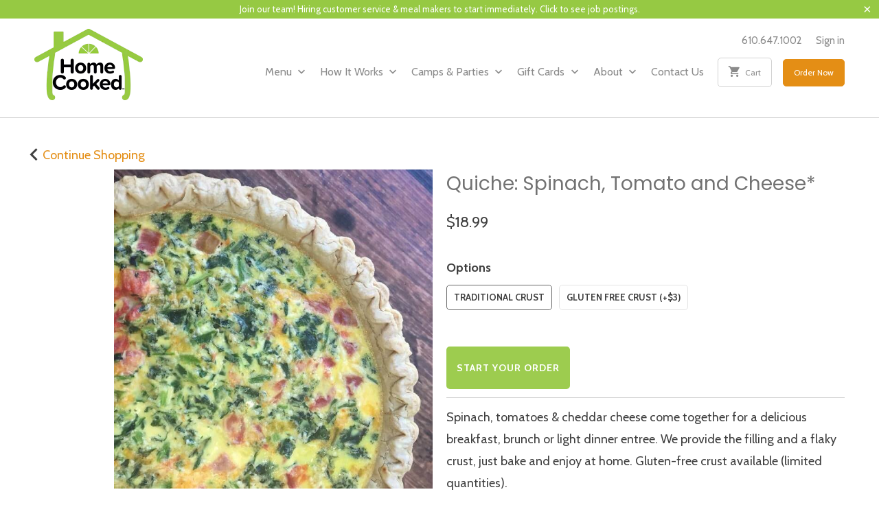

--- FILE ---
content_type: text/html; charset=utf-8
request_url: https://www.homecooked.net/collections/december-menu/products/quiche-spinach-tomato-and-cheese-1
body_size: 22543
content:
<!DOCTYPE html>
<!--[if lt IE 7 ]><html class="ie ie6" lang="en"> <![endif]-->
<!--[if IE 7 ]><html class="ie ie7" lang="en"> <![endif]-->
<!--[if IE 8 ]><html class="ie ie8" lang="en"> <![endif]-->
<!--[if IE 9 ]><html class="ie ie9" lang="en"> <![endif]-->
<!--[if (gte IE 10)|!(IE)]><!--><html lang="en"> <!--<![endif]-->
  <head>
    <meta name="google-site-verification" content="JaQMocuDi-nX0mJvEUGW5NF5-Mx1rVPJ6w_J-p8Qz7w" />
    <meta charset="utf-8">
    <meta http-equiv="cleartype" content="on">
    <meta name="robots" content="index,follow">
    
    
    <title>Quiche: Spinach, Brie &amp; Mushroom - HomeCooked</title>

    
      <meta name="description" content="Spinach, tomatoes &amp;amp; cheddar cheese come together for a delicious breakfast, brunch or light dinner entree. We provide the filling and a flaky crust, just bake and enjoy at home. Gluten-free crust available (limited quantities). Prep &amp;amp; Cook Time Instructions Nutritional Info Hands on time: 5 minutesCooking time:" />
    

    <!-- Custom Fonts -->
    
      <link href="//fonts.googleapis.com/css?family=.|Asap:light,normal,bold|Poppins:light,normal,bold|Cabin:light,normal,bold|Cabin:light,normal,bold|Cabin:light,normal,bold" rel="stylesheet" type="text/css" />
    

    

<meta name="author" content="HomeCooked">
<meta property="og:url" content="https://www.homecooked.net/products/quiche-spinach-tomato-and-cheese-1">
<meta property="og:site_name" content="HomeCooked">


  <meta property="og:type" content="product">
  <meta property="og:title" content="Quiche: Spinach, Tomato and Cheese*">
  
    <meta property="og:image" content="http://www.homecooked.net/cdn/shop/products/quiche-spinach-tomato-and-cheese-breakfast-7002394034281_600x.jpg?v=1618025192">
    <meta property="og:image:secure_url" content="https://www.homecooked.net/cdn/shop/products/quiche-spinach-tomato-and-cheese-breakfast-7002394034281_600x.jpg?v=1618025192">
    
  
  <meta property="og:price:amount" content="18.99">
  <meta property="og:price:currency" content="USD">


  <meta property="og:description" content="Spinach, tomatoes &amp;amp; cheddar cheese come together for a delicious breakfast, brunch or light dinner entree. We provide the filling and a flaky crust, just bake and enjoy at home. Gluten-free crust available (limited quantities). Prep &amp;amp; Cook Time Instructions Nutritional Info Hands on time: 5 minutesCooking time:">




<meta name="twitter:card" content="summary">

  <meta name="twitter:title" content="Quiche: Spinach, Tomato and Cheese*">
  <meta name="twitter:description" content="Spinach, tomatoes &amp;amp; cheddar cheese come together for a delicious breakfast, brunch or light dinner entree. We provide the filling and a flaky crust, just bake and enjoy at home. Gluten-free crust available (limited quantities). Prep &amp;amp; Cook Time Instructions Nutritional Info Hands on time: 5 minutesCooking time: 45-55 minutes Thaw filling completely. Keep pie shell in freezer. Preheat oven to 350F. Empty filling contents into pie crust, do not overfill. Run a spoon or fork through the egg mixture to evenly distribute the cheeses and fillings. Bake uncovered for 45-55 minutes until firm in center. You can test by sticking a toothpick into the center, if it comes out clean it is finished. Allow to stand for 10 minutes before slicing.  Ingredients: Egg, milk, cheese, spinach, tomatoes, cheddar cheese, nutmeg, salt, pepper. Pie crust (contains soy &amp;amp; gluten, unless">
  <meta name="twitter:image" content="https://www.homecooked.net/cdn/shop/products/quiche-spinach-tomato-and-cheese-breakfast-7002394034281_240x.jpg?v=1618025192">
  <meta name="twitter:image:width" content="240">
  <meta name="twitter:image:height" content="240">


    
      <link rel="prev" href="/collections/december-menu/products/quiche-caramelized-onions-bacon-and-cheddar-1">
    
    
      <link rel="next" href="/collections/december-menu/products/quiche-ham-cheese-1">
    

    <!-- Mobile Specific Metas -->
    <meta name="HandheldFriendly" content="True">
    <meta name="MobileOptimized" content="320">
    <meta name="viewport" content="width=device-width,initial-scale=1">
    <meta name="theme-color" content="#ffffff">

	<!-- Resource Hints -->
    <link rel="preconnect dns-prefetch" href="//cdn.shopify.com" />
    <link rel="preconnect dns-prefetch" href="//platform.twitter.com" />
    <link rel="preconnect dns-prefetch" href="//scontent-atl3-2.xx.fbcdn.net" />
    <link rel="preconnect dns-prefetch" href="//fonts.gstatic.com" />
    <link rel="preload" href="//www.homecooked.net/cdn/shop/t/25/assets/styles.scss.css?v=85472307217365466971696242427" as="style"/>
    <link rel="preload" href="//www.homecooked.net/cdn/shop/t/25/assets/styles_2.css?v=172466284410412532941617320696" as="style"/>
    <link rel="preload" href="//www.homecooked.net/cdn/shop/t/25/assets/app.js?v=179641392264436274561618149782" as="script"/>
    <link rel="preload" href="//www.homecooked.net/cdn/shop/t/25/assets/app_2.js?v=96610337388796640791651740182" as="script"/>
    <link rel="preload" href="//www.homecooked.net/cdn/shop/t/25/assets/filter-style.css?v=11971863269839196571617320696" as="style"/>
    <link rel="preload" href="//www.homecooked.net/cdn/shop/t/25/assets/filter.js?v=179180525019478041161617320696" as="script"/>
    <link rel="preload" href="https://code.jquery.com/ui/1.12.1/jquery-ui.js" as="script"/>
    
    
    <!-- Stylesheets for Mobilia 5.1.8 -->
    <link href="//www.homecooked.net/cdn/shop/t/25/assets/styles.scss.css?v=85472307217365466971696242427" rel="stylesheet" type="text/css" media="all" />
    <link href="//www.homecooked.net/cdn/shop/t/25/assets/styles_2.css?v=172466284410412532941617320696" rel="stylesheet" type="text/css" media="all" />  

    <!-- Icons -->
    
      <link rel="shortcut icon" type="image/x-icon" href="//www.homecooked.net/cdn/shop/files/homecooked-logo-favicon_small.png?v=1618005425">
    
    <link rel="canonical" href="https://www.homecooked.net/products/quiche-spinach-tomato-and-cheese-1" />

    

    <script src="//www.homecooked.net/cdn/shop/t/25/assets/app.js?v=179641392264436274561618149782" type="text/javascript"></script>
    <script src="//www.homecooked.net/cdn/shop/t/25/assets/app_2.js?v=96610337388796640791651740182" type="text/javascript"></script>
    <script>window.performance && window.performance.mark && window.performance.mark('shopify.content_for_header.start');</script><meta id="shopify-digital-wallet" name="shopify-digital-wallet" content="/21718247/digital_wallets/dialog">
<link rel="alternate" type="application/json+oembed" href="https://www.homecooked.net/products/quiche-spinach-tomato-and-cheese-1.oembed">
<script async="async" src="/checkouts/internal/preloads.js?locale=en-US"></script>
<script id="shopify-features" type="application/json">{"accessToken":"7b2f5fe93d86a68bd2447eeca7609d99","betas":["rich-media-storefront-analytics"],"domain":"www.homecooked.net","predictiveSearch":true,"shopId":21718247,"locale":"en"}</script>
<script>var Shopify = Shopify || {};
Shopify.shop = "homecooked2.myshopify.com";
Shopify.locale = "en";
Shopify.currency = {"active":"USD","rate":"1.0"};
Shopify.country = "US";
Shopify.theme = {"name":"HomeCooked Live Theme","id":120208425065,"schema_name":"Mobilia","schema_version":"5.1.8","theme_store_id":null,"role":"main"};
Shopify.theme.handle = "null";
Shopify.theme.style = {"id":null,"handle":null};
Shopify.cdnHost = "www.homecooked.net/cdn";
Shopify.routes = Shopify.routes || {};
Shopify.routes.root = "/";</script>
<script type="module">!function(o){(o.Shopify=o.Shopify||{}).modules=!0}(window);</script>
<script>!function(o){function n(){var o=[];function n(){o.push(Array.prototype.slice.apply(arguments))}return n.q=o,n}var t=o.Shopify=o.Shopify||{};t.loadFeatures=n(),t.autoloadFeatures=n()}(window);</script>
<script id="shop-js-analytics" type="application/json">{"pageType":"product"}</script>
<script defer="defer" async type="module" src="//www.homecooked.net/cdn/shopifycloud/shop-js/modules/v2/client.init-shop-cart-sync_C5BV16lS.en.esm.js"></script>
<script defer="defer" async type="module" src="//www.homecooked.net/cdn/shopifycloud/shop-js/modules/v2/chunk.common_CygWptCX.esm.js"></script>
<script type="module">
  await import("//www.homecooked.net/cdn/shopifycloud/shop-js/modules/v2/client.init-shop-cart-sync_C5BV16lS.en.esm.js");
await import("//www.homecooked.net/cdn/shopifycloud/shop-js/modules/v2/chunk.common_CygWptCX.esm.js");

  window.Shopify.SignInWithShop?.initShopCartSync?.({"fedCMEnabled":true,"windoidEnabled":true});

</script>
<script id="__st">var __st={"a":21718247,"offset":-18000,"reqid":"0484462b-2213-4a17-bed6-3b16e5428469-1768638815","pageurl":"www.homecooked.net\/collections\/december-menu\/products\/quiche-spinach-tomato-and-cheese-1","u":"889ea5ac259e","p":"product","rtyp":"product","rid":2348995084393};</script>
<script>window.ShopifyPaypalV4VisibilityTracking = true;</script>
<script id="captcha-bootstrap">!function(){'use strict';const t='contact',e='account',n='new_comment',o=[[t,t],['blogs',n],['comments',n],[t,'customer']],c=[[e,'customer_login'],[e,'guest_login'],[e,'recover_customer_password'],[e,'create_customer']],r=t=>t.map((([t,e])=>`form[action*='/${t}']:not([data-nocaptcha='true']) input[name='form_type'][value='${e}']`)).join(','),a=t=>()=>t?[...document.querySelectorAll(t)].map((t=>t.form)):[];function s(){const t=[...o],e=r(t);return a(e)}const i='password',u='form_key',d=['recaptcha-v3-token','g-recaptcha-response','h-captcha-response',i],f=()=>{try{return window.sessionStorage}catch{return}},m='__shopify_v',_=t=>t.elements[u];function p(t,e,n=!1){try{const o=window.sessionStorage,c=JSON.parse(o.getItem(e)),{data:r}=function(t){const{data:e,action:n}=t;return t[m]||n?{data:e,action:n}:{data:t,action:n}}(c);for(const[e,n]of Object.entries(r))t.elements[e]&&(t.elements[e].value=n);n&&o.removeItem(e)}catch(o){console.error('form repopulation failed',{error:o})}}const l='form_type',E='cptcha';function T(t){t.dataset[E]=!0}const w=window,h=w.document,L='Shopify',v='ce_forms',y='captcha';let A=!1;((t,e)=>{const n=(g='f06e6c50-85a8-45c8-87d0-21a2b65856fe',I='https://cdn.shopify.com/shopifycloud/storefront-forms-hcaptcha/ce_storefront_forms_captcha_hcaptcha.v1.5.2.iife.js',D={infoText:'Protected by hCaptcha',privacyText:'Privacy',termsText:'Terms'},(t,e,n)=>{const o=w[L][v],c=o.bindForm;if(c)return c(t,g,e,D).then(n);var r;o.q.push([[t,g,e,D],n]),r=I,A||(h.body.append(Object.assign(h.createElement('script'),{id:'captcha-provider',async:!0,src:r})),A=!0)});var g,I,D;w[L]=w[L]||{},w[L][v]=w[L][v]||{},w[L][v].q=[],w[L][y]=w[L][y]||{},w[L][y].protect=function(t,e){n(t,void 0,e),T(t)},Object.freeze(w[L][y]),function(t,e,n,w,h,L){const[v,y,A,g]=function(t,e,n){const i=e?o:[],u=t?c:[],d=[...i,...u],f=r(d),m=r(i),_=r(d.filter((([t,e])=>n.includes(e))));return[a(f),a(m),a(_),s()]}(w,h,L),I=t=>{const e=t.target;return e instanceof HTMLFormElement?e:e&&e.form},D=t=>v().includes(t);t.addEventListener('submit',(t=>{const e=I(t);if(!e)return;const n=D(e)&&!e.dataset.hcaptchaBound&&!e.dataset.recaptchaBound,o=_(e),c=g().includes(e)&&(!o||!o.value);(n||c)&&t.preventDefault(),c&&!n&&(function(t){try{if(!f())return;!function(t){const e=f();if(!e)return;const n=_(t);if(!n)return;const o=n.value;o&&e.removeItem(o)}(t);const e=Array.from(Array(32),(()=>Math.random().toString(36)[2])).join('');!function(t,e){_(t)||t.append(Object.assign(document.createElement('input'),{type:'hidden',name:u})),t.elements[u].value=e}(t,e),function(t,e){const n=f();if(!n)return;const o=[...t.querySelectorAll(`input[type='${i}']`)].map((({name:t})=>t)),c=[...d,...o],r={};for(const[a,s]of new FormData(t).entries())c.includes(a)||(r[a]=s);n.setItem(e,JSON.stringify({[m]:1,action:t.action,data:r}))}(t,e)}catch(e){console.error('failed to persist form',e)}}(e),e.submit())}));const S=(t,e)=>{t&&!t.dataset[E]&&(n(t,e.some((e=>e===t))),T(t))};for(const o of['focusin','change'])t.addEventListener(o,(t=>{const e=I(t);D(e)&&S(e,y())}));const B=e.get('form_key'),M=e.get(l),P=B&&M;t.addEventListener('DOMContentLoaded',(()=>{const t=y();if(P)for(const e of t)e.elements[l].value===M&&p(e,B);[...new Set([...A(),...v().filter((t=>'true'===t.dataset.shopifyCaptcha))])].forEach((e=>S(e,t)))}))}(h,new URLSearchParams(w.location.search),n,t,e,['guest_login'])})(!0,!0)}();</script>
<script integrity="sha256-4kQ18oKyAcykRKYeNunJcIwy7WH5gtpwJnB7kiuLZ1E=" data-source-attribution="shopify.loadfeatures" defer="defer" src="//www.homecooked.net/cdn/shopifycloud/storefront/assets/storefront/load_feature-a0a9edcb.js" crossorigin="anonymous"></script>
<script data-source-attribution="shopify.dynamic_checkout.dynamic.init">var Shopify=Shopify||{};Shopify.PaymentButton=Shopify.PaymentButton||{isStorefrontPortableWallets:!0,init:function(){window.Shopify.PaymentButton.init=function(){};var t=document.createElement("script");t.src="https://www.homecooked.net/cdn/shopifycloud/portable-wallets/latest/portable-wallets.en.js",t.type="module",document.head.appendChild(t)}};
</script>
<script data-source-attribution="shopify.dynamic_checkout.buyer_consent">
  function portableWalletsHideBuyerConsent(e){var t=document.getElementById("shopify-buyer-consent"),n=document.getElementById("shopify-subscription-policy-button");t&&n&&(t.classList.add("hidden"),t.setAttribute("aria-hidden","true"),n.removeEventListener("click",e))}function portableWalletsShowBuyerConsent(e){var t=document.getElementById("shopify-buyer-consent"),n=document.getElementById("shopify-subscription-policy-button");t&&n&&(t.classList.remove("hidden"),t.removeAttribute("aria-hidden"),n.addEventListener("click",e))}window.Shopify?.PaymentButton&&(window.Shopify.PaymentButton.hideBuyerConsent=portableWalletsHideBuyerConsent,window.Shopify.PaymentButton.showBuyerConsent=portableWalletsShowBuyerConsent);
</script>
<script data-source-attribution="shopify.dynamic_checkout.cart.bootstrap">document.addEventListener("DOMContentLoaded",(function(){function t(){return document.querySelector("shopify-accelerated-checkout-cart, shopify-accelerated-checkout")}if(t())Shopify.PaymentButton.init();else{new MutationObserver((function(e,n){t()&&(Shopify.PaymentButton.init(),n.disconnect())})).observe(document.body,{childList:!0,subtree:!0})}}));
</script>

<script>window.performance && window.performance.mark && window.performance.mark('shopify.content_for_header.end');</script>
<script>window.BOLD = window.BOLD || {};
    window.BOLD.common = window.BOLD.common || {};
    window.BOLD.common.Shopify = window.BOLD.common.Shopify || {};
    window.BOLD.common.Shopify.shop = {
        domain: 'www.homecooked.net',
        permanent_domain: 'homecooked2.myshopify.com',
        url: 'https://www.homecooked.net',
        secure_url: 'https://www.homecooked.net',
        money_format: "${{amount}}",
        currency: "USD"
    };
    window.BOLD.common.Shopify.customer = {
        id: null,
        tags: null,
    };
    window.BOLD.common.Shopify.cart = {"note":null,"attributes":{},"original_total_price":0,"total_price":0,"total_discount":0,"total_weight":0.0,"item_count":0,"items":[],"requires_shipping":false,"currency":"USD","items_subtotal_price":0,"cart_level_discount_applications":[],"checkout_charge_amount":0};
    window.BOLD.common.template = 'product.details-no-cart';window.BOLD.common.Shopify.formatMoney = function(money, format) {
        function n(t, e) {
            return "undefined" == typeof t ? e : t
        }
        function r(t, e, r, i) {
            if (e = n(e, 2),
            r = n(r, ","),
            i = n(i, "."),
            isNaN(t) || null == t)
                return 0;
            t = (t / 100).toFixed(e);
            var o = t.split(".")
              , a = o[0].replace(/(\d)(?=(\d\d\d)+(?!\d))/g, "$1" + r)
              , s = o[1] ? i + o[1] : "";
            return a + s
        }
        "string" == typeof money && (money = money.replace(".", ""));
        var i = ""
          , o = /\{\{\s*(\w+)\s*\}\}/
          , a = format || window.BOLD.common.Shopify.shop.money_format || window.Shopify.money_format || "$ {{ amount }}";
        switch (a.match(o)[1]) {
            case "amount":
                i = r(money, 2);
                break;
            case "amount_no_decimals":
                i = r(money, 0);
                break;
            case "amount_with_comma_separator":
                i = r(money, 2, ".", ",");
                break;
            case "amount_no_decimals_with_comma_separator":
                i = r(money, 0, ".", ",");
                break;
            case "amount_with_space_separator":
                i = r(money, 2, ".", " ");
                break;
            case "amount_no_decimals_with_space_separator":
                i = r(money, 0, ".", " ");
                break;
        }
        return a.replace(o, i);
    };
    window.BOLD.common.Shopify.saveProduct = function (handle, product) {
        if (typeof handle === 'string' && typeof window.BOLD.common.Shopify.products[handle] === 'undefined') {
            if (typeof product === 'number') {
                window.BOLD.common.Shopify.handles[product] = handle;
                product = { id: product };
            }
            window.BOLD.common.Shopify.products[handle] = product;
        }
    };
    window.BOLD.common.Shopify.saveVariant = function (variant_id, variant) {
        if (typeof variant_id === 'number' && typeof window.BOLD.common.Shopify.variants[variant_id] === 'undefined') {
            window.BOLD.common.Shopify.variants[variant_id] = variant;
        }
    };window.BOLD.common.Shopify.products = window.BOLD.common.Shopify.products || {};
    window.BOLD.common.Shopify.variants = window.BOLD.common.Shopify.variants || {};
    window.BOLD.common.Shopify.handles = window.BOLD.common.Shopify.handles || {};window.BOLD.common.Shopify.saveProduct("quiche-spinach-tomato-and-cheese-1", 2348995084393);window.BOLD.common.Shopify.saveVariant(21195430821993, { product_id: 2348995084393, product_handle: "quiche-spinach-tomato-and-cheese-1", price: 1899, group_id: '', csp_metafield: {}});window.BOLD.common.Shopify.saveVariant(21195430854761, { product_id: 2348995084393, product_handle: "quiche-spinach-tomato-and-cheese-1", price: 2199, group_id: '', csp_metafield: {}});window.BOLD.common.Shopify.saveProduct("holiday-stuffed-chicken-with-marsala-wine-sauce-1", 2348719603817);window.BOLD.common.Shopify.saveVariant(21192561983593, { product_id: 2348719603817, product_handle: "holiday-stuffed-chicken-with-marsala-wine-sauce-1", price: 2899, group_id: '', csp_metafield: {}});window.BOLD.common.Shopify.saveVariant(40887832903785, { product_id: 2348719603817, product_handle: "holiday-stuffed-chicken-with-marsala-wine-sauce-1", price: 3399, group_id: '', csp_metafield: {}});window.BOLD.common.Shopify.saveVariant(40887837589609, { product_id: 2348719603817, product_handle: "holiday-stuffed-chicken-with-marsala-wine-sauce-1", price: 6299, group_id: '', csp_metafield: {}});window.BOLD.common.Shopify.saveVariant(40887844667497, { product_id: 2348719603817, product_handle: "holiday-stuffed-chicken-with-marsala-wine-sauce-1", price: 5299, group_id: '', csp_metafield: {}});window.BOLD.common.Shopify.saveProduct("chicken-mushroom-wellingtons-1", 2348737036393);window.BOLD.common.Shopify.saveVariant(21192989868137, { product_id: 2348737036393, product_handle: "chicken-mushroom-wellingtons-1", price: 2899, group_id: '', csp_metafield: {}});window.BOLD.common.Shopify.saveVariant(21192989933673, { product_id: 2348737036393, product_handle: "chicken-mushroom-wellingtons-1", price: 5299, group_id: '', csp_metafield: {}});window.BOLD.common.Shopify.saveProduct("creamy-cajun-chicken-on-angel-hair-pasta-1", 2348761219177);window.BOLD.common.Shopify.saveVariant(21193411657833, { product_id: 2348761219177, product_handle: "creamy-cajun-chicken-on-angel-hair-pasta-1", price: 2699, group_id: '', csp_metafield: {}});window.BOLD.common.Shopify.saveVariant(21193411690601, { product_id: 2348761219177, product_handle: "creamy-cajun-chicken-on-angel-hair-pasta-1", price: 2799, group_id: '', csp_metafield: {}});window.BOLD.common.Shopify.saveVariant(21193411723369, { product_id: 2348761219177, product_handle: "creamy-cajun-chicken-on-angel-hair-pasta-1", price: 2899, group_id: '', csp_metafield: {}});window.BOLD.common.Shopify.saveVariant(21193411756137, { product_id: 2348761219177, product_handle: "creamy-cajun-chicken-on-angel-hair-pasta-1", price: 4599, group_id: '', csp_metafield: {}});window.BOLD.common.Shopify.saveVariant(21193411788905, { product_id: 2348761219177, product_handle: "creamy-cajun-chicken-on-angel-hair-pasta-1", price: 4799, group_id: '', csp_metafield: {}});window.BOLD.common.Shopify.saveVariant(21193411821673, { product_id: 2348761219177, product_handle: "creamy-cajun-chicken-on-angel-hair-pasta-1", price: 4999, group_id: '', csp_metafield: {}});window.BOLD.common.Shopify.saveProduct("maple-dijon-chicken-over-wild-rice-pilaf-1", 1340790702185);window.BOLD.common.Shopify.saveVariant(12665008783465, { product_id: 1340790702185, product_handle: "maple-dijon-chicken-over-wild-rice-pilaf-1", price: 2899, group_id: '', csp_metafield: {}});window.BOLD.common.Shopify.saveVariant(41940994228329, { product_id: 1340790702185, product_handle: "maple-dijon-chicken-over-wild-rice-pilaf-1", price: 2899, group_id: '', csp_metafield: {}});window.BOLD.common.Shopify.saveVariant(12665008816233, { product_id: 1340790702185, product_handle: "maple-dijon-chicken-over-wild-rice-pilaf-1", price: 5199, group_id: '', csp_metafield: {}});window.BOLD.common.Shopify.saveVariant(41940994261097, { product_id: 1340790702185, product_handle: "maple-dijon-chicken-over-wild-rice-pilaf-1", price: 5199, group_id: '', csp_metafield: {}});window.BOLD.common.Shopify.saveProduct("chicken-stuffed-with-spinach-artichokes-and-sundried-tomatoes", 4880805560425);window.BOLD.common.Shopify.saveVariant(33081039585385, { product_id: 4880805560425, product_handle: "chicken-stuffed-with-spinach-artichokes-and-sundried-tomatoes", price: 2799, group_id: '', csp_metafield: {}});window.BOLD.common.Shopify.saveVariant(33081039618153, { product_id: 4880805560425, product_handle: "chicken-stuffed-with-spinach-artichokes-and-sundried-tomatoes", price: 2799, group_id: '', csp_metafield: {}});window.BOLD.common.Shopify.saveVariant(33081039650921, { product_id: 4880805560425, product_handle: "chicken-stuffed-with-spinach-artichokes-and-sundried-tomatoes", price: 4899, group_id: '', csp_metafield: {}});window.BOLD.common.Shopify.saveVariant(33081039683689, { product_id: 4880805560425, product_handle: "chicken-stuffed-with-spinach-artichokes-and-sundried-tomatoes", price: 4899, group_id: '', csp_metafield: {}});window.BOLD.common.Shopify.saveProduct("eastern-shore-chicken-breasts-over-brown-rice", 12106522182);window.BOLD.common.Shopify.saveVariant(52703186886, { product_id: 12106522182, product_handle: "eastern-shore-chicken-breasts-over-brown-rice", price: 2899, group_id: '', csp_metafield: {}});window.BOLD.common.Shopify.saveVariant(40674455519337, { product_id: 12106522182, product_handle: "eastern-shore-chicken-breasts-over-brown-rice", price: 4099, group_id: '', csp_metafield: {}});window.BOLD.common.Shopify.saveVariant(8668582183017, { product_id: 12106522182, product_handle: "eastern-shore-chicken-breasts-over-brown-rice", price: 5199, group_id: '', csp_metafield: {}});window.BOLD.common.Shopify.saveVariant(40674455552105, { product_id: 12106522182, product_handle: "eastern-shore-chicken-breasts-over-brown-rice", price: 7199, group_id: '', csp_metafield: {}});window.BOLD.common.Shopify.saveProduct("pretzel-crusted-chicken-tenders-with-fries-1", 45180420102);window.BOLD.common.Shopify.saveVariant(299380375558, { product_id: 45180420102, product_handle: "pretzel-crusted-chicken-tenders-with-fries-1", price: 2599, group_id: '', csp_metafield: {}});window.BOLD.common.Shopify.saveVariant(12460939640937, { product_id: 45180420102, product_handle: "pretzel-crusted-chicken-tenders-with-fries-1", price: 2599, group_id: '', csp_metafield: {}});window.BOLD.common.Shopify.saveVariant(12458136207465, { product_id: 45180420102, product_handle: "pretzel-crusted-chicken-tenders-with-fries-1", price: 2799, group_id: '', csp_metafield: {}});window.BOLD.common.Shopify.saveVariant(12460941541481, { product_id: 45180420102, product_handle: "pretzel-crusted-chicken-tenders-with-fries-1", price: 2799, group_id: '', csp_metafield: {}});window.BOLD.common.Shopify.saveVariant(299380310022, { product_id: 45180420102, product_handle: "pretzel-crusted-chicken-tenders-with-fries-1", price: 4499, group_id: '', csp_metafield: {}});window.BOLD.common.Shopify.saveVariant(12460939706473, { product_id: 45180420102, product_handle: "pretzel-crusted-chicken-tenders-with-fries-1", price: 4499, group_id: '', csp_metafield: {}});window.BOLD.common.Shopify.saveVariant(12458136273001, { product_id: 45180420102, product_handle: "pretzel-crusted-chicken-tenders-with-fries-1", price: 4899, group_id: '', csp_metafield: {}});window.BOLD.common.Shopify.saveVariant(12460941574249, { product_id: 45180420102, product_handle: "pretzel-crusted-chicken-tenders-with-fries-1", price: 4899, group_id: '', csp_metafield: {}});window.BOLD.common.Shopify.saveProduct("chicken-parmesan-bake-with-ciabatta-garlic-bread-1", 45179011078);window.BOLD.common.Shopify.saveVariant(299372183558, { product_id: 45179011078, product_handle: "chicken-parmesan-bake-with-ciabatta-garlic-bread-1", price: 2699, group_id: '', csp_metafield: {}});window.BOLD.common.Shopify.saveVariant(299372249094, { product_id: 45179011078, product_handle: "chicken-parmesan-bake-with-ciabatta-garlic-bread-1", price: 2799, group_id: '', csp_metafield: {}});window.BOLD.common.Shopify.saveVariant(42756900159593, { product_id: 45179011078, product_handle: "chicken-parmesan-bake-with-ciabatta-garlic-bread-1", price: 2799, group_id: '', csp_metafield: {}});window.BOLD.common.Shopify.saveVariant(299372216326, { product_id: 45179011078, product_handle: "chicken-parmesan-bake-with-ciabatta-garlic-bread-1", price: 2899, group_id: '', csp_metafield: {}});window.BOLD.common.Shopify.saveVariant(299372085254, { product_id: 45179011078, product_handle: "chicken-parmesan-bake-with-ciabatta-garlic-bread-1", price: 4599, group_id: '', csp_metafield: {}});window.BOLD.common.Shopify.saveVariant(299372150790, { product_id: 45179011078, product_handle: "chicken-parmesan-bake-with-ciabatta-garlic-bread-1", price: 4799, group_id: '', csp_metafield: {}});window.BOLD.common.Shopify.saveVariant(42756900192361, { product_id: 45179011078, product_handle: "chicken-parmesan-bake-with-ciabatta-garlic-bread-1", price: 4799, group_id: '', csp_metafield: {}});window.BOLD.common.Shopify.saveVariant(299372118022, { product_id: 45179011078, product_handle: "chicken-parmesan-bake-with-ciabatta-garlic-bread-1", price: 4999, group_id: '', csp_metafield: {}});window.BOLD.common.Shopify.saveProduct("bbq-chicken-and-cheddar-quesadillas", 1340820553833);window.BOLD.common.Shopify.saveVariant(12665164005481, { product_id: 1340820553833, product_handle: "bbq-chicken-and-cheddar-quesadillas", price: 2399, group_id: '', csp_metafield: {}});window.BOLD.common.Shopify.saveVariant(12665164103785, { product_id: 1340820553833, product_handle: "bbq-chicken-and-cheddar-quesadillas", price: 4199, group_id: '', csp_metafield: {}});window.BOLD.common.Shopify.saveProduct("southern-pulled-bbq-chicken-sandwiches-with-le-bus-rolls-cooked-for-you", 3521019314281);window.BOLD.common.Shopify.saveVariant(28036408049769, { product_id: 3521019314281, product_handle: "southern-pulled-bbq-chicken-sandwiches-with-le-bus-rolls-cooked-for-you", price: 2499, group_id: '', csp_metafield: {}});window.BOLD.common.Shopify.saveVariant(28036408082537, { product_id: 3521019314281, product_handle: "southern-pulled-bbq-chicken-sandwiches-with-le-bus-rolls-cooked-for-you", price: 4299, group_id: '', csp_metafield: {}});window.BOLD.common.Shopify.saveProduct("eastern-shore-flounder-packets-with-brown-rice", 1341568450665);window.BOLD.common.Shopify.saveVariant(12680733130857, { product_id: 1341568450665, product_handle: "eastern-shore-flounder-packets-with-brown-rice", price: 2899, group_id: '', csp_metafield: {}});window.BOLD.common.Shopify.saveVariant(40674453651561, { product_id: 1341568450665, product_handle: "eastern-shore-flounder-packets-with-brown-rice", price: 4099, group_id: '', csp_metafield: {}});window.BOLD.common.Shopify.saveVariant(12680733163625, { product_id: 1341568450665, product_handle: "eastern-shore-flounder-packets-with-brown-rice", price: 5299, group_id: '', csp_metafield: {}});window.BOLD.common.Shopify.saveVariant(40674453684329, { product_id: 1341568450665, product_handle: "eastern-shore-flounder-packets-with-brown-rice", price: 7299, group_id: '', csp_metafield: {}});window.BOLD.common.Shopify.saveProduct("copy-of-cioppino-style-seafood-stew", 6737287643241);window.BOLD.common.Shopify.saveVariant(39698896420969, { product_id: 6737287643241, product_handle: "copy-of-cioppino-style-seafood-stew", price: 2899, group_id: '', csp_metafield: {}});window.BOLD.common.Shopify.saveVariant(39698896453737, { product_id: 6737287643241, product_handle: "copy-of-cioppino-style-seafood-stew", price: 2999, group_id: '', csp_metafield: {}});window.BOLD.common.Shopify.saveVariant(39698896486505, { product_id: 6737287643241, product_handle: "copy-of-cioppino-style-seafood-stew", price: 2699, group_id: '', csp_metafield: {}});window.BOLD.common.Shopify.saveVariant(39698896519273, { product_id: 6737287643241, product_handle: "copy-of-cioppino-style-seafood-stew", price: 5299, group_id: '', csp_metafield: {}});window.BOLD.common.Shopify.saveVariant(39698896552041, { product_id: 6737287643241, product_handle: "copy-of-cioppino-style-seafood-stew", price: 5499, group_id: '', csp_metafield: {}});window.BOLD.common.Shopify.saveVariant(39698896584809, { product_id: 6737287643241, product_handle: "copy-of-cioppino-style-seafood-stew", price: 4899, group_id: '', csp_metafield: {}});window.BOLD.common.Shopify.saveProduct("pistachio-crusted-salmon-over-brown-rice-1", 6598456148073);window.BOLD.common.Shopify.saveVariant(39377795383401, { product_id: 6598456148073, product_handle: "pistachio-crusted-salmon-over-brown-rice-1", price: 3499, group_id: '', csp_metafield: {}});window.BOLD.common.Shopify.saveVariant(39377795416169, { product_id: 6598456148073, product_handle: "pistachio-crusted-salmon-over-brown-rice-1", price: 3699, group_id: '', csp_metafield: {}});window.BOLD.common.Shopify.saveVariant(39377795448937, { product_id: 6598456148073, product_handle: "pistachio-crusted-salmon-over-brown-rice-1", price: 6299, group_id: '', csp_metafield: {}});window.BOLD.common.Shopify.saveVariant(39377795481705, { product_id: 6598456148073, product_handle: "pistachio-crusted-salmon-over-brown-rice-1", price: 6699, group_id: '', csp_metafield: {}});window.BOLD.common.Shopify.saveProduct("sausage-peppers-onions-pork-or-chicken-sausage", 7616442597481);window.BOLD.common.Shopify.saveVariant(42576564158569, { product_id: 7616442597481, product_handle: "sausage-peppers-onions-pork-or-chicken-sausage", price: 2799, group_id: '', csp_metafield: {}});window.BOLD.common.Shopify.saveVariant(42576564191337, { product_id: 7616442597481, product_handle: "sausage-peppers-onions-pork-or-chicken-sausage", price: 2899, group_id: '', csp_metafield: {}});window.BOLD.common.Shopify.saveVariant(42576564224105, { product_id: 7616442597481, product_handle: "sausage-peppers-onions-pork-or-chicken-sausage", price: 2999, group_id: '', csp_metafield: {}});window.BOLD.common.Shopify.saveVariant(42576564256873, { product_id: 7616442597481, product_handle: "sausage-peppers-onions-pork-or-chicken-sausage", price: 2699, group_id: '', csp_metafield: {}});window.BOLD.common.Shopify.saveVariant(42576564289641, { product_id: 7616442597481, product_handle: "sausage-peppers-onions-pork-or-chicken-sausage", price: 2899, group_id: '', csp_metafield: {}});window.BOLD.common.Shopify.saveVariant(42576564322409, { product_id: 7616442597481, product_handle: "sausage-peppers-onions-pork-or-chicken-sausage", price: 2999, group_id: '', csp_metafield: {}});window.BOLD.common.Shopify.saveVariant(42576564355177, { product_id: 7616442597481, product_handle: "sausage-peppers-onions-pork-or-chicken-sausage", price: 3099, group_id: '', csp_metafield: {}});window.BOLD.common.Shopify.saveVariant(42576564387945, { product_id: 7616442597481, product_handle: "sausage-peppers-onions-pork-or-chicken-sausage", price: 2799, group_id: '', csp_metafield: {}});window.BOLD.common.Shopify.saveVariant(42576564420713, { product_id: 7616442597481, product_handle: "sausage-peppers-onions-pork-or-chicken-sausage", price: 4899, group_id: '', csp_metafield: {}});window.BOLD.common.Shopify.saveVariant(42576564453481, { product_id: 7616442597481, product_handle: "sausage-peppers-onions-pork-or-chicken-sausage", price: 4999, group_id: '', csp_metafield: {}});window.BOLD.common.Shopify.saveVariant(42576564486249, { product_id: 7616442597481, product_handle: "sausage-peppers-onions-pork-or-chicken-sausage", price: 5099, group_id: '', csp_metafield: {}});window.BOLD.common.Shopify.saveVariant(42576564519017, { product_id: 7616442597481, product_handle: "sausage-peppers-onions-pork-or-chicken-sausage", price: 4699, group_id: '', csp_metafield: {}});window.BOLD.common.Shopify.saveVariant(42576564551785, { product_id: 7616442597481, product_handle: "sausage-peppers-onions-pork-or-chicken-sausage", price: 5099, group_id: '', csp_metafield: {}});window.BOLD.common.Shopify.saveVariant(42576564584553, { product_id: 7616442597481, product_handle: "sausage-peppers-onions-pork-or-chicken-sausage", price: 5299, group_id: '', csp_metafield: {}});window.BOLD.common.Shopify.saveVariant(42576564617321, { product_id: 7616442597481, product_handle: "sausage-peppers-onions-pork-or-chicken-sausage", price: 5499, group_id: '', csp_metafield: {}});window.BOLD.common.Shopify.saveVariant(42576564650089, { product_id: 7616442597481, product_handle: "sausage-peppers-onions-pork-or-chicken-sausage", price: 4899, group_id: '', csp_metafield: {}});window.BOLD.common.Shopify.saveProduct("raspberry-chipotle-pork-tenderloin", 2362326483049);window.BOLD.common.Shopify.saveVariant(21303371300969, { product_id: 2362326483049, product_handle: "raspberry-chipotle-pork-tenderloin", price: 2399, group_id: '', csp_metafield: {}});window.BOLD.common.Shopify.saveVariant(21303371333737, { product_id: 2362326483049, product_handle: "raspberry-chipotle-pork-tenderloin", price: 2399, group_id: '', csp_metafield: {}});window.BOLD.common.Shopify.saveVariant(21303371366505, { product_id: 2362326483049, product_handle: "raspberry-chipotle-pork-tenderloin", price: 4199, group_id: '', csp_metafield: {}});window.BOLD.common.Shopify.saveVariant(21303371399273, { product_id: 2362326483049, product_handle: "raspberry-chipotle-pork-tenderloin", price: 4199, group_id: '', csp_metafield: {}});window.BOLD.common.Shopify.saveProduct("pork-tenderloin-stuffed-w-prosciutto-spinach-roasted-red-peppers-mozzarella", 2348885508201);window.BOLD.common.Shopify.saveVariant(21194063577193, { product_id: 2348885508201, product_handle: "pork-tenderloin-stuffed-w-prosciutto-spinach-roasted-red-peppers-mozzarella", price: 2699, group_id: '', csp_metafield: {}});window.BOLD.common.Shopify.saveVariant(21194063609961, { product_id: 2348885508201, product_handle: "pork-tenderloin-stuffed-w-prosciutto-spinach-roasted-red-peppers-mozzarella", price: 4699, group_id: '', csp_metafield: {}});window.BOLD.common.Shopify.saveProduct("pasta-e-fagioli-stew-with-ciabatta-bread-1", 2348910542953);window.BOLD.common.Shopify.saveVariant(21194547757161, { product_id: 2348910542953, product_handle: "pasta-e-fagioli-stew-with-ciabatta-bread-1", price: 2499, group_id: '', csp_metafield: {}});window.BOLD.common.Shopify.saveVariant(21194547789929, { product_id: 2348910542953, product_handle: "pasta-e-fagioli-stew-with-ciabatta-bread-1", price: 2599, group_id: '', csp_metafield: {}});window.BOLD.common.Shopify.saveVariant(21194547822697, { product_id: 2348910542953, product_handle: "pasta-e-fagioli-stew-with-ciabatta-bread-1", price: 4299, group_id: '', csp_metafield: {}});window.BOLD.common.Shopify.saveVariant(21194547855465, { product_id: 2348910542953, product_handle: "pasta-e-fagioli-stew-with-ciabatta-bread-1", price: 4499, group_id: '', csp_metafield: {}});window.BOLD.common.Shopify.saveProduct("classic-lasagna-roll-ups-with-ciabatta-bread", 51426394118);window.BOLD.common.Shopify.saveVariant(344214929414, { product_id: 51426394118, product_handle: "classic-lasagna-roll-ups-with-ciabatta-bread", price: 2699, group_id: '', csp_metafield: {}});window.BOLD.common.Shopify.saveVariant(344257462278, { product_id: 51426394118, product_handle: "classic-lasagna-roll-ups-with-ciabatta-bread", price: 2799, group_id: '', csp_metafield: {}});window.BOLD.common.Shopify.saveVariant(344214962182, { product_id: 51426394118, product_handle: "classic-lasagna-roll-ups-with-ciabatta-bread", price: 4699, group_id: '', csp_metafield: {}});window.BOLD.common.Shopify.saveVariant(344257495046, { product_id: 51426394118, product_handle: "classic-lasagna-roll-ups-with-ciabatta-bread", price: 4899, group_id: '', csp_metafield: {}});window.BOLD.common.Shopify.saveProduct("mexican-tortilla-lasagna-1", 45180190726);window.BOLD.common.Shopify.saveVariant(299378442246, { product_id: 45180190726, product_handle: "mexican-tortilla-lasagna-1", price: 2599, group_id: '', csp_metafield: {}});window.BOLD.common.Shopify.saveVariant(299378475014, { product_id: 45180190726, product_handle: "mexican-tortilla-lasagna-1", price: 2599, group_id: '', csp_metafield: {}});window.BOLD.common.Shopify.saveVariant(299378343942, { product_id: 45180190726, product_handle: "mexican-tortilla-lasagna-1", price: 4499, group_id: '', csp_metafield: {}});window.BOLD.common.Shopify.saveVariant(299378376710, { product_id: 45180190726, product_handle: "mexican-tortilla-lasagna-1", price: 4499, group_id: '', csp_metafield: {}});window.BOLD.common.Shopify.saveProduct("shepherds-pie", 2362973061225);window.BOLD.common.Shopify.saveVariant(21307271184489, { product_id: 2362973061225, product_handle: "shepherds-pie", price: 2599, group_id: '', csp_metafield: {}});window.BOLD.common.Shopify.saveVariant(21307271282793, { product_id: 2362973061225, product_handle: "shepherds-pie", price: 4499, group_id: '', csp_metafield: {}});window.BOLD.common.Shopify.saveProduct("mini-cheeseburger-sliders-with-le-bus-rolls-fries", 45180223494);window.BOLD.common.Shopify.saveVariant(299378573318, { product_id: 45180223494, product_handle: "mini-cheeseburger-sliders-with-le-bus-rolls-fries", price: 2599, group_id: '', csp_metafield: {}});window.BOLD.common.Shopify.saveVariant(299378540550, { product_id: 45180223494, product_handle: "mini-cheeseburger-sliders-with-le-bus-rolls-fries", price: 4499, group_id: '', csp_metafield: {}});window.BOLD.common.Shopify.saveProduct("lasagna-roll-ups-vegetarian", 7083771166825);window.BOLD.common.Shopify.saveVariant(40838345982057, { product_id: 7083771166825, product_handle: "lasagna-roll-ups-vegetarian", price: 2399, group_id: '', csp_metafield: {}});window.BOLD.common.Shopify.saveVariant(40838346014825, { product_id: 7083771166825, product_handle: "lasagna-roll-ups-vegetarian", price: 2499, group_id: '', csp_metafield: {}});window.BOLD.common.Shopify.saveVariant(40838346047593, { product_id: 7083771166825, product_handle: "lasagna-roll-ups-vegetarian", price: 4299, group_id: '', csp_metafield: {}});window.BOLD.common.Shopify.saveVariant(40838346080361, { product_id: 7083771166825, product_handle: "lasagna-roll-ups-vegetarian", price: 4499, group_id: '', csp_metafield: {}});window.BOLD.common.Shopify.saveProduct("vegetarian-mexican-tortilla-lasagna", 12142915014);window.BOLD.common.Shopify.saveVariant(12292970610793, { product_id: 12142915014, product_handle: "vegetarian-mexican-tortilla-lasagna", price: 2399, group_id: '', csp_metafield: {}});window.BOLD.common.Shopify.saveVariant(12292955799657, { product_id: 12142915014, product_handle: "vegetarian-mexican-tortilla-lasagna", price: 2499, group_id: '', csp_metafield: {}});window.BOLD.common.Shopify.saveVariant(12292972871785, { product_id: 12142915014, product_handle: "vegetarian-mexican-tortilla-lasagna", price: 4199, group_id: '', csp_metafield: {}});window.BOLD.common.Shopify.saveVariant(12292957995113, { product_id: 12142915014, product_handle: "vegetarian-mexican-tortilla-lasagna", price: 4299, group_id: '', csp_metafield: {}});window.BOLD.common.Shopify.saveProduct("vegetarian-pasta-e-fagioli-stew-with-ciabatta-bread-1", 2348992987241);window.BOLD.common.Shopify.saveVariant(21195363975273, { product_id: 2348992987241, product_handle: "vegetarian-pasta-e-fagioli-stew-with-ciabatta-bread-1", price: 2399, group_id: '', csp_metafield: {}});window.BOLD.common.Shopify.saveVariant(21195364008041, { product_id: 2348992987241, product_handle: "vegetarian-pasta-e-fagioli-stew-with-ciabatta-bread-1", price: 2499, group_id: '', csp_metafield: {}});window.BOLD.common.Shopify.saveVariant(21195364040809, { product_id: 2348992987241, product_handle: "vegetarian-pasta-e-fagioli-stew-with-ciabatta-bread-1", price: 4199, group_id: '', csp_metafield: {}});window.BOLD.common.Shopify.saveVariant(21195364073577, { product_id: 2348992987241, product_handle: "vegetarian-pasta-e-fagioli-stew-with-ciabatta-bread-1", price: 4199, group_id: '', csp_metafield: {}});window.BOLD.common.Shopify.saveProduct("lentil-shepherds-pie-1", 2387620790377);window.BOLD.common.Shopify.saveVariant(21457536024681, { product_id: 2387620790377, product_handle: "lentil-shepherds-pie-1", price: 2399, group_id: '', csp_metafield: {}});window.BOLD.common.Shopify.saveVariant(21457536057449, { product_id: 2387620790377, product_handle: "lentil-shepherds-pie-1", price: 4199, group_id: '', csp_metafield: {}});window.BOLD.common.Shopify.saveProduct("roasted-butternut-squash-wild-rice-and-corn-casserole-1", 1485744537705);window.BOLD.common.Shopify.saveVariant(13621564440681, { product_id: 1485744537705, product_handle: "roasted-butternut-squash-wild-rice-and-corn-casserole-1", price: 1699, group_id: '', csp_metafield: {}});window.BOLD.common.Shopify.saveVariant(13621564473449, { product_id: 1485744537705, product_handle: "roasted-butternut-squash-wild-rice-and-corn-casserole-1", price: 3199, group_id: '', csp_metafield: {}});window.BOLD.common.Shopify.saveProduct("sweet-potato-casserole-with-praline-or-marshmallow-topping", 1485741883497);window.BOLD.common.Shopify.saveVariant(13621538160745, { product_id: 1485741883497, product_handle: "sweet-potato-casserole-with-praline-or-marshmallow-topping", price: 1799, group_id: '', csp_metafield: {}});window.BOLD.common.Shopify.saveVariant(13621538127977, { product_id: 1485741883497, product_handle: "sweet-potato-casserole-with-praline-or-marshmallow-topping", price: 1899, group_id: '', csp_metafield: {}});window.BOLD.common.Shopify.saveVariant(13621538193513, { product_id: 1485741883497, product_handle: "sweet-potato-casserole-with-praline-or-marshmallow-topping", price: 1999, group_id: '', csp_metafield: {}});window.BOLD.common.Shopify.saveVariant(13621538226281, { product_id: 1485741883497, product_handle: "sweet-potato-casserole-with-praline-or-marshmallow-topping", price: 3399, group_id: '', csp_metafield: {}});window.BOLD.common.Shopify.saveVariant(13621538259049, { product_id: 1485741883497, product_handle: "sweet-potato-casserole-with-praline-or-marshmallow-topping", price: 3599, group_id: '', csp_metafield: {}});window.BOLD.common.Shopify.saveVariant(13621538291817, { product_id: 1485741883497, product_handle: "sweet-potato-casserole-with-praline-or-marshmallow-topping", price: 3799, group_id: '', csp_metafield: {}});window.BOLD.common.Shopify.saveProduct("baked-brie-in-puff-pastry-with-raspberry-praline-topping-1", 1488126247017);window.BOLD.common.Shopify.saveVariant(13636129980521, { product_id: 1488126247017, product_handle: "baked-brie-in-puff-pastry-with-raspberry-praline-topping-1", price: 2999, group_id: '', csp_metafield: {}});window.BOLD.common.Shopify.saveVariant(13636130013289, { product_id: 1488126247017, product_handle: "baked-brie-in-puff-pastry-with-raspberry-praline-topping-1", price: 2999, group_id: '', csp_metafield: {}});window.BOLD.common.Shopify.saveProduct("cranberry-chipotle-meatballs-3-dozen-1", 2349009371241);window.BOLD.common.Shopify.saveVariant(21195749982313, { product_id: 2349009371241, product_handle: "cranberry-chipotle-meatballs-3-dozen-1", price: 2899, group_id: '', csp_metafield: {}});window.BOLD.common.Shopify.saveProduct("raspberry-brie-almond-in-phyllo-appetizers-1-dozen-1", 2349005668457);window.BOLD.common.Shopify.saveVariant(21195719213161, { product_id: 2349005668457, product_handle: "raspberry-brie-almond-in-phyllo-appetizers-1-dozen-1", price: 2799, group_id: '', csp_metafield: {}});window.BOLD.common.Shopify.saveProduct("mini-crabcakes-with-remoulade-sauce-12", 2351682388073);window.BOLD.common.Shopify.saveVariant(21241253986409, { product_id: 2351682388073, product_handle: "mini-crabcakes-with-remoulade-sauce-12", price: 2299, group_id: '', csp_metafield: {}});window.BOLD.common.Shopify.saveProduct("baked-buffalo-chicken-dip-1", 45176913926);window.BOLD.common.Shopify.saveVariant(299356618758, { product_id: 45176913926, product_handle: "baked-buffalo-chicken-dip-1", price: 1999, group_id: '', csp_metafield: {}});window.BOLD.common.Shopify.saveProduct("spinach-artichoke-dip", 1302788341865);window.BOLD.common.Shopify.saveVariant(12458037051497, { product_id: 1302788341865, product_handle: "spinach-artichoke-dip", price: 1899, group_id: '', csp_metafield: {}});window.BOLD.common.Shopify.saveProduct("baked-crab-dip-1-lb", 2349269778537);window.BOLD.common.Shopify.saveVariant(21203889586281, { product_id: 2349269778537, product_handle: "baked-crab-dip-1-lb", price: 2599, group_id: '', csp_metafield: {}});window.BOLD.common.Shopify.saveProduct("sticky-bun-french-toast-1", 2351695102057);window.BOLD.common.Shopify.saveVariant(21241400852585, { product_id: 2351695102057, product_handle: "sticky-bun-french-toast-1", price: 1899, group_id: '', csp_metafield: {}});window.BOLD.common.Shopify.saveVariant(21241400885353, { product_id: 2351695102057, product_handle: "sticky-bun-french-toast-1", price: 1999, group_id: '', csp_metafield: {}});window.BOLD.common.Shopify.saveVariant(21241400918121, { product_id: 2351695102057, product_handle: "sticky-bun-french-toast-1", price: 1999, group_id: '', csp_metafield: {}});window.BOLD.common.Shopify.saveVariant(21241400950889, { product_id: 2351695102057, product_handle: "sticky-bun-french-toast-1", price: 2099, group_id: '', csp_metafield: {}});window.BOLD.common.Shopify.saveVariant(21241400983657, { product_id: 2351695102057, product_handle: "sticky-bun-french-toast-1", price: 2999, group_id: '', csp_metafield: {}});window.BOLD.common.Shopify.saveVariant(21241401016425, { product_id: 2351695102057, product_handle: "sticky-bun-french-toast-1", price: 3099, group_id: '', csp_metafield: {}});window.BOLD.common.Shopify.saveVariant(21241401049193, { product_id: 2351695102057, product_handle: "sticky-bun-french-toast-1", price: 3099, group_id: '', csp_metafield: {}});window.BOLD.common.Shopify.saveVariant(21241401081961, { product_id: 2351695102057, product_handle: "sticky-bun-french-toast-1", price: 3299, group_id: '', csp_metafield: {}});window.BOLD.common.Shopify.saveProduct("pumpkin-french-toast", 51482001414);window.BOLD.common.Shopify.saveVariant(344359501830, { product_id: 51482001414, product_handle: "pumpkin-french-toast", price: 1899, group_id: '', csp_metafield: {}});window.BOLD.common.Shopify.saveVariant(344359534598, { product_id: 51482001414, product_handle: "pumpkin-french-toast", price: 2999, group_id: '', csp_metafield: {}});window.BOLD.common.Shopify.saveProduct("monkey-bread-cinnamon-pull-aparts-1", 45180321798);window.BOLD.common.Shopify.saveVariant(39938939486313, { product_id: 45180321798, product_handle: "monkey-bread-cinnamon-pull-aparts-1", price: 2599, group_id: '', csp_metafield: {}});window.BOLD.common.Shopify.saveVariant(39938939453545, { product_id: 45180321798, product_handle: "monkey-bread-cinnamon-pull-aparts-1", price: 1599, group_id: '', csp_metafield: {}});window.BOLD.common.Shopify.saveProduct("jumbo-cinnamon-rolls-bake-at-home", 7105552318569);window.BOLD.common.Shopify.saveVariant(40891358478441, { product_id: 7105552318569, product_handle: "jumbo-cinnamon-rolls-bake-at-home", price: 2899, group_id: '', csp_metafield: {}});window.BOLD.common.Shopify.saveProduct("apple-pear-crisp", 751408021609);window.BOLD.common.Shopify.saveVariant(12292922277993, { product_id: 751408021609, product_handle: "apple-pear-crisp", price: 1999, group_id: '', csp_metafield: {}});window.BOLD.common.Shopify.saveVariant(8657863868521, { product_id: 751408021609, product_handle: "apple-pear-crisp", price: 2299, group_id: '', csp_metafield: {}});window.BOLD.common.Shopify.saveProduct("blueberry-scone-dough-1", 68949409798);window.BOLD.common.Shopify.saveVariant(465772052486, { product_id: 68949409798, product_handle: "blueberry-scone-dough-1", price: 1599, group_id: '', csp_metafield: {}});window.BOLD.common.Shopify.saveProduct("cranberry-orange-scone-dough", 45179633670);window.BOLD.common.Shopify.saveVariant(299375263750, { product_id: 45179633670, product_handle: "cranberry-orange-scone-dough", price: 1599, group_id: '', csp_metafield: {}});window.BOLD.common.Shopify.saveProduct("chocolate-chunk-scone-dough", 45179568134);window.BOLD.common.Shopify.saveVariant(299375132678, { product_id: 45179568134, product_handle: "chocolate-chunk-scone-dough", price: 1599, group_id: '', csp_metafield: {}});window.BOLD.common.Shopify.saveProduct("quiche-caramelized-onions-bacon-and-cheddar-1", 751409987689);window.BOLD.common.Shopify.saveVariant(8657870127209, { product_id: 751409987689, product_handle: "quiche-caramelized-onions-bacon-and-cheddar-1", price: 1999, group_id: '', csp_metafield: {}});window.BOLD.common.Shopify.saveVariant(8657870159977, { product_id: 751409987689, product_handle: "quiche-caramelized-onions-bacon-and-cheddar-1", price: 2399, group_id: '', csp_metafield: {}});window.BOLD.common.Shopify.saveProduct("quiche-spinach-tomato-and-cheese-1", 2348995084393);window.BOLD.common.Shopify.saveVariant(21195430821993, { product_id: 2348995084393, product_handle: "quiche-spinach-tomato-and-cheese-1", price: 1899, group_id: '', csp_metafield: {}});window.BOLD.common.Shopify.saveVariant(21195430854761, { product_id: 2348995084393, product_handle: "quiche-spinach-tomato-and-cheese-1", price: 2199, group_id: '', csp_metafield: {}});window.BOLD.common.Shopify.saveProduct("quiche-ham-cheese-1", 751410020457);window.BOLD.common.Shopify.saveVariant(8657870192745, { product_id: 751410020457, product_handle: "quiche-ham-cheese-1", price: 1999, group_id: '', csp_metafield: {}});window.BOLD.common.Shopify.saveVariant(8657870225513, { product_id: 751410020457, product_handle: "quiche-ham-cheese-1", price: 2399, group_id: '', csp_metafield: {}});window.BOLD.common.Shopify.saveProduct("frittata-broccoli-caramelized-onions-cheese-1", 3558792233065);window.BOLD.common.Shopify.saveVariant(28273565663337, { product_id: 3558792233065, product_handle: "frittata-broccoli-caramelized-onions-cheese-1", price: 1899, group_id: '', csp_metafield: {}});window.BOLD.common.Shopify.saveProduct("chicken-noodle-soup-quart", 6806956212329);window.BOLD.common.Shopify.saveVariant(39875155918953, { product_id: 6806956212329, product_handle: "chicken-noodle-soup-quart", price: 1399, group_id: '', csp_metafield: {}});window.BOLD.common.Shopify.saveProduct("chocolate-chip-cookies-ready-to-bake-dough-1", 45179273222);window.BOLD.common.Shopify.saveVariant(299374215174, { product_id: 45179273222, product_handle: "chocolate-chip-cookies-ready-to-bake-dough-1", price: 1299, group_id: '', csp_metafield: {}});window.BOLD.common.Shopify.saveProduct("smores-cookies-ready-to-bake-dough-1", 3549429858409);window.BOLD.common.Shopify.saveVariant(28209447370857, { product_id: 3549429858409, product_handle: "smores-cookies-ready-to-bake-dough-1", price: 1499, group_id: '', csp_metafield: {}});window.BOLD.common.Shopify.saveProduct("oatmeal-raisin-cookies-ready-to-bake-dough-1", 45180387334);window.BOLD.common.Shopify.saveVariant(299380277254, { product_id: 45180387334, product_handle: "oatmeal-raisin-cookies-ready-to-bake-dough-1", price: 1299, group_id: '', csp_metafield: {}});window.BOLD.common.Shopify.metafields = window.BOLD.common.Shopify.metafields || {};window.BOLD.common.Shopify.metafields["bold_rp"] = {};</script>

<link href="//www.homecooked.net/cdn/shop/t/25/assets/bold-options.css?v=21205139881900621061617320660" rel="stylesheet" type="text/css" media="all" />
<script src="https://option.boldapps.net/js/options.js" type="text/javascript"></script><script>var BOLD = BOLD || {};
    BOLD.products = BOLD.products || {};
    BOLD.variant_lookup = BOLD.variant_lookup || {};BOLD.variant_lookup[21195430821993] ="quiche-spinach-tomato-and-cheese-1";BOLD.variant_lookup[21195430854761] ="quiche-spinach-tomato-and-cheese-1";BOLD.products["quiche-spinach-tomato-and-cheese-1"] ={"id":2348995084393,"title":"Quiche: Spinach, Tomato and Cheese*","handle":"quiche-spinach-tomato-and-cheese-1","description":"\u003cp\u003eSpinach, tomatoes \u0026amp; cheddar cheese come together for a delicious breakfast, brunch or light dinner entree. We provide the filling and a flaky crust, just bake and enjoy at home. Gluten-free crust available (limited quantities).\u003c\/p\u003e\n\u003c!--Start tab labels--\u003e\n\u003cul class=\"tabs\"\u003e\n\u003cli\u003e\u003ca class=\"active\" href=\"#tab1\"\u003e Prep \u0026amp; Cook Time \u003c\/a\u003e\u003c\/li\u003e\n\u003cli\u003e\u003ca href=\"#tab2\" class=\"\"\u003e Instructions \u003c\/a\u003e\u003c\/li\u003e\n\u003cli\u003e\u003ca href=\"#tab3\" class=\"\"\u003e Nutritional Info \u003c\/a\u003e\u003c\/li\u003e\n\u003c\/ul\u003e\n\u003c!--Start tab content--\u003e\n\u003cul class=\"tabs-content\"\u003e\n\u003cli class=\"active\" id=\"tab1\" style=\"display: block;\"\u003e\n\u003cdiv\u003e\n\u003cp\u003e\u003cb\u003eHands on time\u003c\/b\u003e: 5 minutes\u003cbr\u003e\u003cspan style=\"font-style: normal;\"\u003e\u003cb\u003eCooking time\u003c\/b\u003e: 45-55 minutes\u003c\/span\u003e\u003c\/p\u003e\n\u003c\/div\u003e\n\u003c\/li\u003e\n\u003cli id=\"tab2\" class=\"\" style=\"display: none;\"\u003e\n\u003cdiv\u003e\n\u003cp\u003eThaw filling completely. Keep pie shell in freezer.\u003c\/p\u003e\n\u003cp\u003ePreheat oven to 350F. Empty filling contents into pie crust, do not overfill. Run a spoon or fork through the egg mixture to evenly distribute the cheeses and fillings. Bake uncovered for 45-55 minutes until firm in center. You can test by sticking a toothpick into the center, if it comes out clean it is finished. Allow to stand for 10 minutes before slicing. \u003c\/p\u003e\n\u003c\/div\u003e\n\u003c\/li\u003e\n\u003cli id=\"tab3\" style=\"display: none;\" class=\"\"\u003e\n\u003cdiv\u003e\n\u003cp\u003eIngredients: Egg, milk, cheese, spinach, tomatoes, cheddar cheese, nutmeg, salt, pepper. Pie crust (contains soy \u0026amp; gluten, unless GF crust requested).\u003c\/p\u003e\n\u003cp\u003ePer 1\/6th: Calories: 189, Fat: 9g, Cholesterol: 18mg, Sodium: 396mg, Carbohydrate: 15g, Protein: 11g\u003c\/p\u003e\n\u003c\/div\u003e\n\u003c\/li\u003e\n\u003c\/ul\u003e","published_at":"2017-10-18T14:16:52","created_at":"2018-11-23T15:01:18","vendor":"HomeCooked","type":"Breakfast","tags":["august-menu","december-menu","Holiday","level1_Breakfast","level1_Vegetarian","level2_Gluten-Free","level2_Nut-Free","nc"],"price":1899,"price_min":1899,"price_max":2199,"price_varies":true,"compare_at_price":null,"compare_at_price_min":0,"compare_at_price_max":0,"compare_at_price_varies":true,"all_variant_ids":[21195430821993,21195430854761],"variants":[{"id":21195430821993,"product_id":2348995084393,"product_handle":"quiche-spinach-tomato-and-cheese-1","title":"Traditional Crust","option1":"Traditional Crust","option2":null,"option3":null,"sku":"","requires_shipping":false,"taxable":false,"featured_image":null,"image_id":null,"available":true,"name":"Quiche: Spinach, Tomato and Cheese* - Traditional Crust","options":["Traditional Crust"],"price":1899,"weight":0,"compare_at_price":null,"inventory_quantity":-15,"inventory_management":null,"inventory_policy":"deny","inventory_in_cart":0,"inventory_remaining":-15,"incoming":false,"next_incoming_date":null,"taxable":false,"barcode":"30821993"},{"id":21195430854761,"product_id":2348995084393,"product_handle":"quiche-spinach-tomato-and-cheese-1","title":"Gluten Free Crust (+$3)","option1":"Gluten Free Crust (+$3)","option2":null,"option3":null,"sku":"","requires_shipping":false,"taxable":false,"featured_image":null,"image_id":null,"available":true,"name":"Quiche: Spinach, Tomato and Cheese* - Gluten Free Crust (+$3)","options":["Gluten Free Crust (+$3)"],"price":2199,"weight":0,"compare_at_price":null,"inventory_quantity":2,"inventory_management":null,"inventory_policy":"deny","inventory_in_cart":0,"inventory_remaining":2,"incoming":false,"next_incoming_date":null,"taxable":false,"barcode":"30854761"}],"available":true,"images":["\/\/www.homecooked.net\/cdn\/shop\/products\/quiche-spinach-tomato-and-cheese-breakfast-7002394034281.jpg?v=1618025192"],"featured_image":"\/\/www.homecooked.net\/cdn\/shop\/products\/quiche-spinach-tomato-and-cheese-breakfast-7002394034281.jpg?v=1618025192","options":["Options"],"url":"\/products\/quiche-spinach-tomato-and-cheese-1"}</script><link href="//www.homecooked.net/cdn/shop/t/25/assets/filter-style.css?v=11971863269839196571617320696" rel="stylesheet" type="text/css" media="all" />
   
 

<!-- BEGIN app block: shopify://apps/klaviyo-email-marketing-sms/blocks/klaviyo-onsite-embed/2632fe16-c075-4321-a88b-50b567f42507 -->












  <script async src="https://static.klaviyo.com/onsite/js/TVrKAJ/klaviyo.js?company_id=TVrKAJ"></script>
  <script>!function(){if(!window.klaviyo){window._klOnsite=window._klOnsite||[];try{window.klaviyo=new Proxy({},{get:function(n,i){return"push"===i?function(){var n;(n=window._klOnsite).push.apply(n,arguments)}:function(){for(var n=arguments.length,o=new Array(n),w=0;w<n;w++)o[w]=arguments[w];var t="function"==typeof o[o.length-1]?o.pop():void 0,e=new Promise((function(n){window._klOnsite.push([i].concat(o,[function(i){t&&t(i),n(i)}]))}));return e}}})}catch(n){window.klaviyo=window.klaviyo||[],window.klaviyo.push=function(){var n;(n=window._klOnsite).push.apply(n,arguments)}}}}();</script>

  
    <script id="viewed_product">
      if (item == null) {
        var _learnq = _learnq || [];

        var MetafieldReviews = null
        var MetafieldYotpoRating = null
        var MetafieldYotpoCount = null
        var MetafieldLooxRating = null
        var MetafieldLooxCount = null
        var okendoProduct = null
        var okendoProductReviewCount = null
        var okendoProductReviewAverageValue = null
        try {
          // The following fields are used for Customer Hub recently viewed in order to add reviews.
          // This information is not part of __kla_viewed. Instead, it is part of __kla_viewed_reviewed_items
          MetafieldReviews = {};
          MetafieldYotpoRating = null
          MetafieldYotpoCount = null
          MetafieldLooxRating = null
          MetafieldLooxCount = null

          okendoProduct = null
          // If the okendo metafield is not legacy, it will error, which then requires the new json formatted data
          if (okendoProduct && 'error' in okendoProduct) {
            okendoProduct = null
          }
          okendoProductReviewCount = okendoProduct ? okendoProduct.reviewCount : null
          okendoProductReviewAverageValue = okendoProduct ? okendoProduct.reviewAverageValue : null
        } catch (error) {
          console.error('Error in Klaviyo onsite reviews tracking:', error);
        }

        var item = {
          Name: "Quiche: Spinach, Tomato and Cheese*",
          ProductID: 2348995084393,
          Categories: ["August Menu","December Menu","Holiday Menu","Menu Items Available for Your Order Time"],
          ImageURL: "https://www.homecooked.net/cdn/shop/products/quiche-spinach-tomato-and-cheese-breakfast-7002394034281_grande.jpg?v=1618025192",
          URL: "https://www.homecooked.net/products/quiche-spinach-tomato-and-cheese-1",
          Brand: "HomeCooked",
          Price: "$18.99",
          Value: "18.99",
          CompareAtPrice: "$0.00"
        };
        _learnq.push(['track', 'Viewed Product', item]);
        _learnq.push(['trackViewedItem', {
          Title: item.Name,
          ItemId: item.ProductID,
          Categories: item.Categories,
          ImageUrl: item.ImageURL,
          Url: item.URL,
          Metadata: {
            Brand: item.Brand,
            Price: item.Price,
            Value: item.Value,
            CompareAtPrice: item.CompareAtPrice
          },
          metafields:{
            reviews: MetafieldReviews,
            yotpo:{
              rating: MetafieldYotpoRating,
              count: MetafieldYotpoCount,
            },
            loox:{
              rating: MetafieldLooxRating,
              count: MetafieldLooxCount,
            },
            okendo: {
              rating: okendoProductReviewAverageValue,
              count: okendoProductReviewCount,
            }
          }
        }]);
      }
    </script>
  




  <script>
    window.klaviyoReviewsProductDesignMode = false
  </script>







<!-- END app block --><!-- BEGIN app block: shopify://apps/gift-card-hero-all-in-one/blocks/app-embed/57babc6a-ae2b-46cf-b565-dd8395b0276b --><!-- BEGIN app snippet: gift-hero-snippet -->

<script async>
  (function() {
    window.ScCommon = {
      shop: {
        moneyFormat: window?.GiftCardHeroCustom?.moneyFormat || '${{amount}}',
        customer: null,
      },
    };
    
      window.GiftCardHero = {
        common: {
          translations: {
            preview: 'Preview',
            mycards: 'My Gift Cards',
            account: 'Account',
            details: 'Details',
            noRegisteredCards: 'No registered gift cards',
            checkBalance: 'Check the balance',
            customAmount: 'Custom',
            giftCard: 'Gift card',
            expiresOn: 'Expires on {{ expiry }}',
          },
        },
        shop: {
          items: [],
          currency: 'USD',
          mainCurrency: 'USD',
        },
        balance: {
          design: {"checkerBtnBg":"#8533fc","checkerBtnColor":"#ffffff","checkerModalBorderRadius":5,"checkerButtonBorderRadius":36,"checkerModalBg":"#ffffff","bubbleBg":"#ffce33","bubbleColor":"#0D0D2A","bubbleBorderRadius":5,"textColor":"#000000","inputBg":"#ffffff","inputBorderRadius":2,"inputBorderColor":"#acacac","inputColor":"#000000","submitBg":"#000000","submitBorder":"#000000","submitBorderRadius":2,"submitColor":"#ffffff","findBtnBg":"#4e63df","findBtnBorder":"#4e63df","findBtnColor":"#ffffff","fintBtnRadius":6,"progressBg":"#d5dae3","progressRadius":10,"applyBg":"#D4D8EF","applyColor":"#242445","applyRadius":6},
          translations: {
            'en': {"checkerBtnText":"GIFT CARD BALANCE CHECK","inputLabel":"Redeem or check balance of gift cards","submitLabel":"Check","placeholder":"Enter your gift code here","more":"Find products at a similar price","cartSubotal":"Cart subtotal: ","usedBalance":"Applied balance:","unusedBalance":"Unapplied balance:","cardBalance":"Gift card balance","apply":"Apply balance to a cart"} || {"checkerBtnText":"GIFT CARD BALANCE CHECK","inputLabel":"Redeem or check balance of gift cards","submitLabel":"Check","placeholder":"Enter your gift code here","more":"Find products at a similar price","cartSubotal":"Cart subtotal: ","usedBalance":"Applied balance:","unusedBalance":"Unapplied balance:","cardBalance":"Gift card balance","apply":"Apply balance to a cart"},
          },
        },
        settings: {"balance":{"enabled":false,"recommendProducts":true,"showProgressCart":true,"showBubble":true,"showProgressTime":"4","allowApply":true,"showProgress":true,"allowMultiple":true,"showWidget":"5","title":"Check Your Gift Card Balance","beforeText":"\u003cp\u003eNot sure what your HomeCooked gift card balance is? Enter you gift card number in the field below to check your balance.\u003c\/p\u003e","afterText":"\u003ch3\u003e\u003cstrong\u003eAdditional information\u003c\/strong\u003e\u003c\/h3\u003e\u003cul\u003e\u003cli\u003eYou may apply your gift card at the checkout page.\u003c\/li\u003e\u003cli\u003eYou may use your gift card multiple times if your gift card has a remaining balance.\u003c\/li\u003e\u003cli\u003eYou may apply multiple gift cards at the checkout page.\u003c\/li\u003e\u003cli\u003eYou can't use a gift card to buy another gift card.\u003c\/li\u003e\u003c\/ul\u003e\u003cp class=\"ql-align-right\"\u003e\u003cbr\u003e\u003c\/p\u003e","version":"v2"}},
        isGiftProduct: false,
        productId: 2348995084393,
        img: 'products/quiche-spinach-tomato-and-cheese-breakfast-7002394034281.jpg',
        options: [{"name":"Options","position":1,"values":["Traditional Crust","Gluten Free Crust (+$3)"]}],
        hideMyGiftcards: false,
        giftcards: true,
      };
    
    
  })();
</script>


<!-- END app snippet -->






  
  <script
    src="https://cdn.shopify.com/extensions/019bc635-2729-703e-8a07-d291895bf021/giftcard-hero-440/assets/storefront.min.js"
    defer
    data-cmp-ignore
    data-cmp-ab="2"
    data-cookieconsent="ignore"></script>
  





<!-- END app block --><link href="https://monorail-edge.shopifysvc.com" rel="dns-prefetch">
<script>(function(){if ("sendBeacon" in navigator && "performance" in window) {try {var session_token_from_headers = performance.getEntriesByType('navigation')[0].serverTiming.find(x => x.name == '_s').description;} catch {var session_token_from_headers = undefined;}var session_cookie_matches = document.cookie.match(/_shopify_s=([^;]*)/);var session_token_from_cookie = session_cookie_matches && session_cookie_matches.length === 2 ? session_cookie_matches[1] : "";var session_token = session_token_from_headers || session_token_from_cookie || "";function handle_abandonment_event(e) {var entries = performance.getEntries().filter(function(entry) {return /monorail-edge.shopifysvc.com/.test(entry.name);});if (!window.abandonment_tracked && entries.length === 0) {window.abandonment_tracked = true;var currentMs = Date.now();var navigation_start = performance.timing.navigationStart;var payload = {shop_id: 21718247,url: window.location.href,navigation_start,duration: currentMs - navigation_start,session_token,page_type: "product"};window.navigator.sendBeacon("https://monorail-edge.shopifysvc.com/v1/produce", JSON.stringify({schema_id: "online_store_buyer_site_abandonment/1.1",payload: payload,metadata: {event_created_at_ms: currentMs,event_sent_at_ms: currentMs}}));}}window.addEventListener('pagehide', handle_abandonment_event);}}());</script>
<script id="web-pixels-manager-setup">(function e(e,d,r,n,o){if(void 0===o&&(o={}),!Boolean(null===(a=null===(i=window.Shopify)||void 0===i?void 0:i.analytics)||void 0===a?void 0:a.replayQueue)){var i,a;window.Shopify=window.Shopify||{};var t=window.Shopify;t.analytics=t.analytics||{};var s=t.analytics;s.replayQueue=[],s.publish=function(e,d,r){return s.replayQueue.push([e,d,r]),!0};try{self.performance.mark("wpm:start")}catch(e){}var l=function(){var e={modern:/Edge?\/(1{2}[4-9]|1[2-9]\d|[2-9]\d{2}|\d{4,})\.\d+(\.\d+|)|Firefox\/(1{2}[4-9]|1[2-9]\d|[2-9]\d{2}|\d{4,})\.\d+(\.\d+|)|Chrom(ium|e)\/(9{2}|\d{3,})\.\d+(\.\d+|)|(Maci|X1{2}).+ Version\/(15\.\d+|(1[6-9]|[2-9]\d|\d{3,})\.\d+)([,.]\d+|)( \(\w+\)|)( Mobile\/\w+|) Safari\/|Chrome.+OPR\/(9{2}|\d{3,})\.\d+\.\d+|(CPU[ +]OS|iPhone[ +]OS|CPU[ +]iPhone|CPU IPhone OS|CPU iPad OS)[ +]+(15[._]\d+|(1[6-9]|[2-9]\d|\d{3,})[._]\d+)([._]\d+|)|Android:?[ /-](13[3-9]|1[4-9]\d|[2-9]\d{2}|\d{4,})(\.\d+|)(\.\d+|)|Android.+Firefox\/(13[5-9]|1[4-9]\d|[2-9]\d{2}|\d{4,})\.\d+(\.\d+|)|Android.+Chrom(ium|e)\/(13[3-9]|1[4-9]\d|[2-9]\d{2}|\d{4,})\.\d+(\.\d+|)|SamsungBrowser\/([2-9]\d|\d{3,})\.\d+/,legacy:/Edge?\/(1[6-9]|[2-9]\d|\d{3,})\.\d+(\.\d+|)|Firefox\/(5[4-9]|[6-9]\d|\d{3,})\.\d+(\.\d+|)|Chrom(ium|e)\/(5[1-9]|[6-9]\d|\d{3,})\.\d+(\.\d+|)([\d.]+$|.*Safari\/(?![\d.]+ Edge\/[\d.]+$))|(Maci|X1{2}).+ Version\/(10\.\d+|(1[1-9]|[2-9]\d|\d{3,})\.\d+)([,.]\d+|)( \(\w+\)|)( Mobile\/\w+|) Safari\/|Chrome.+OPR\/(3[89]|[4-9]\d|\d{3,})\.\d+\.\d+|(CPU[ +]OS|iPhone[ +]OS|CPU[ +]iPhone|CPU IPhone OS|CPU iPad OS)[ +]+(10[._]\d+|(1[1-9]|[2-9]\d|\d{3,})[._]\d+)([._]\d+|)|Android:?[ /-](13[3-9]|1[4-9]\d|[2-9]\d{2}|\d{4,})(\.\d+|)(\.\d+|)|Mobile Safari.+OPR\/([89]\d|\d{3,})\.\d+\.\d+|Android.+Firefox\/(13[5-9]|1[4-9]\d|[2-9]\d{2}|\d{4,})\.\d+(\.\d+|)|Android.+Chrom(ium|e)\/(13[3-9]|1[4-9]\d|[2-9]\d{2}|\d{4,})\.\d+(\.\d+|)|Android.+(UC? ?Browser|UCWEB|U3)[ /]?(15\.([5-9]|\d{2,})|(1[6-9]|[2-9]\d|\d{3,})\.\d+)\.\d+|SamsungBrowser\/(5\.\d+|([6-9]|\d{2,})\.\d+)|Android.+MQ{2}Browser\/(14(\.(9|\d{2,})|)|(1[5-9]|[2-9]\d|\d{3,})(\.\d+|))(\.\d+|)|K[Aa][Ii]OS\/(3\.\d+|([4-9]|\d{2,})\.\d+)(\.\d+|)/},d=e.modern,r=e.legacy,n=navigator.userAgent;return n.match(d)?"modern":n.match(r)?"legacy":"unknown"}(),u="modern"===l?"modern":"legacy",c=(null!=n?n:{modern:"",legacy:""})[u],f=function(e){return[e.baseUrl,"/wpm","/b",e.hashVersion,"modern"===e.buildTarget?"m":"l",".js"].join("")}({baseUrl:d,hashVersion:r,buildTarget:u}),m=function(e){var d=e.version,r=e.bundleTarget,n=e.surface,o=e.pageUrl,i=e.monorailEndpoint;return{emit:function(e){var a=e.status,t=e.errorMsg,s=(new Date).getTime(),l=JSON.stringify({metadata:{event_sent_at_ms:s},events:[{schema_id:"web_pixels_manager_load/3.1",payload:{version:d,bundle_target:r,page_url:o,status:a,surface:n,error_msg:t},metadata:{event_created_at_ms:s}}]});if(!i)return console&&console.warn&&console.warn("[Web Pixels Manager] No Monorail endpoint provided, skipping logging."),!1;try{return self.navigator.sendBeacon.bind(self.navigator)(i,l)}catch(e){}var u=new XMLHttpRequest;try{return u.open("POST",i,!0),u.setRequestHeader("Content-Type","text/plain"),u.send(l),!0}catch(e){return console&&console.warn&&console.warn("[Web Pixels Manager] Got an unhandled error while logging to Monorail."),!1}}}}({version:r,bundleTarget:l,surface:e.surface,pageUrl:self.location.href,monorailEndpoint:e.monorailEndpoint});try{o.browserTarget=l,function(e){var d=e.src,r=e.async,n=void 0===r||r,o=e.onload,i=e.onerror,a=e.sri,t=e.scriptDataAttributes,s=void 0===t?{}:t,l=document.createElement("script"),u=document.querySelector("head"),c=document.querySelector("body");if(l.async=n,l.src=d,a&&(l.integrity=a,l.crossOrigin="anonymous"),s)for(var f in s)if(Object.prototype.hasOwnProperty.call(s,f))try{l.dataset[f]=s[f]}catch(e){}if(o&&l.addEventListener("load",o),i&&l.addEventListener("error",i),u)u.appendChild(l);else{if(!c)throw new Error("Did not find a head or body element to append the script");c.appendChild(l)}}({src:f,async:!0,onload:function(){if(!function(){var e,d;return Boolean(null===(d=null===(e=window.Shopify)||void 0===e?void 0:e.analytics)||void 0===d?void 0:d.initialized)}()){var d=window.webPixelsManager.init(e)||void 0;if(d){var r=window.Shopify.analytics;r.replayQueue.forEach((function(e){var r=e[0],n=e[1],o=e[2];d.publishCustomEvent(r,n,o)})),r.replayQueue=[],r.publish=d.publishCustomEvent,r.visitor=d.visitor,r.initialized=!0}}},onerror:function(){return m.emit({status:"failed",errorMsg:"".concat(f," has failed to load")})},sri:function(e){var d=/^sha384-[A-Za-z0-9+/=]+$/;return"string"==typeof e&&d.test(e)}(c)?c:"",scriptDataAttributes:o}),m.emit({status:"loading"})}catch(e){m.emit({status:"failed",errorMsg:(null==e?void 0:e.message)||"Unknown error"})}}})({shopId: 21718247,storefrontBaseUrl: "https://www.homecooked.net",extensionsBaseUrl: "https://extensions.shopifycdn.com/cdn/shopifycloud/web-pixels-manager",monorailEndpoint: "https://monorail-edge.shopifysvc.com/unstable/produce_batch",surface: "storefront-renderer",enabledBetaFlags: ["2dca8a86"],webPixelsConfigList: [{"id":"1183481961","configuration":"{\"accountID\":\"TVrKAJ\",\"webPixelConfig\":\"eyJlbmFibGVBZGRlZFRvQ2FydEV2ZW50cyI6IHRydWV9\"}","eventPayloadVersion":"v1","runtimeContext":"STRICT","scriptVersion":"524f6c1ee37bacdca7657a665bdca589","type":"APP","apiClientId":123074,"privacyPurposes":["ANALYTICS","MARKETING"],"dataSharingAdjustments":{"protectedCustomerApprovalScopes":["read_customer_address","read_customer_email","read_customer_name","read_customer_personal_data","read_customer_phone"]}},{"id":"302547049","configuration":"{\"config\":\"{\\\"pixel_id\\\":\\\"G-T78Y2HYC43\\\",\\\"gtag_events\\\":[{\\\"type\\\":\\\"begin_checkout\\\",\\\"action_label\\\":\\\"G-T78Y2HYC43\\\"},{\\\"type\\\":\\\"search\\\",\\\"action_label\\\":\\\"G-T78Y2HYC43\\\"},{\\\"type\\\":\\\"view_item\\\",\\\"action_label\\\":\\\"G-T78Y2HYC43\\\"},{\\\"type\\\":\\\"purchase\\\",\\\"action_label\\\":\\\"G-T78Y2HYC43\\\"},{\\\"type\\\":\\\"page_view\\\",\\\"action_label\\\":\\\"G-T78Y2HYC43\\\"},{\\\"type\\\":\\\"add_payment_info\\\",\\\"action_label\\\":\\\"G-T78Y2HYC43\\\"},{\\\"type\\\":\\\"add_to_cart\\\",\\\"action_label\\\":\\\"G-T78Y2HYC43\\\"}],\\\"enable_monitoring_mode\\\":false}\"}","eventPayloadVersion":"v1","runtimeContext":"OPEN","scriptVersion":"b2a88bafab3e21179ed38636efcd8a93","type":"APP","apiClientId":1780363,"privacyPurposes":[],"dataSharingAdjustments":{"protectedCustomerApprovalScopes":["read_customer_address","read_customer_email","read_customer_name","read_customer_personal_data","read_customer_phone"]}},{"id":"113737833","configuration":"{\"pixel_id\":\"2276837369266665\",\"pixel_type\":\"facebook_pixel\",\"metaapp_system_user_token\":\"-\"}","eventPayloadVersion":"v1","runtimeContext":"OPEN","scriptVersion":"ca16bc87fe92b6042fbaa3acc2fbdaa6","type":"APP","apiClientId":2329312,"privacyPurposes":["ANALYTICS","MARKETING","SALE_OF_DATA"],"dataSharingAdjustments":{"protectedCustomerApprovalScopes":["read_customer_address","read_customer_email","read_customer_name","read_customer_personal_data","read_customer_phone"]}},{"id":"shopify-app-pixel","configuration":"{}","eventPayloadVersion":"v1","runtimeContext":"STRICT","scriptVersion":"0450","apiClientId":"shopify-pixel","type":"APP","privacyPurposes":["ANALYTICS","MARKETING"]},{"id":"shopify-custom-pixel","eventPayloadVersion":"v1","runtimeContext":"LAX","scriptVersion":"0450","apiClientId":"shopify-pixel","type":"CUSTOM","privacyPurposes":["ANALYTICS","MARKETING"]}],isMerchantRequest: false,initData: {"shop":{"name":"HomeCooked","paymentSettings":{"currencyCode":"USD"},"myshopifyDomain":"homecooked2.myshopify.com","countryCode":"US","storefrontUrl":"https:\/\/www.homecooked.net"},"customer":null,"cart":null,"checkout":null,"productVariants":[{"price":{"amount":18.99,"currencyCode":"USD"},"product":{"title":"Quiche: Spinach, Tomato and Cheese*","vendor":"HomeCooked","id":"2348995084393","untranslatedTitle":"Quiche: Spinach, Tomato and Cheese*","url":"\/products\/quiche-spinach-tomato-and-cheese-1","type":"Breakfast"},"id":"21195430821993","image":{"src":"\/\/www.homecooked.net\/cdn\/shop\/products\/quiche-spinach-tomato-and-cheese-breakfast-7002394034281.jpg?v=1618025192"},"sku":"","title":"Traditional Crust","untranslatedTitle":"Traditional Crust"},{"price":{"amount":21.99,"currencyCode":"USD"},"product":{"title":"Quiche: Spinach, Tomato and Cheese*","vendor":"HomeCooked","id":"2348995084393","untranslatedTitle":"Quiche: Spinach, Tomato and Cheese*","url":"\/products\/quiche-spinach-tomato-and-cheese-1","type":"Breakfast"},"id":"21195430854761","image":{"src":"\/\/www.homecooked.net\/cdn\/shop\/products\/quiche-spinach-tomato-and-cheese-breakfast-7002394034281.jpg?v=1618025192"},"sku":"","title":"Gluten Free Crust (+$3)","untranslatedTitle":"Gluten Free Crust (+$3)"}],"purchasingCompany":null},},"https://www.homecooked.net/cdn","fcfee988w5aeb613cpc8e4bc33m6693e112",{"modern":"","legacy":""},{"shopId":"21718247","storefrontBaseUrl":"https:\/\/www.homecooked.net","extensionBaseUrl":"https:\/\/extensions.shopifycdn.com\/cdn\/shopifycloud\/web-pixels-manager","surface":"storefront-renderer","enabledBetaFlags":"[\"2dca8a86\"]","isMerchantRequest":"false","hashVersion":"fcfee988w5aeb613cpc8e4bc33m6693e112","publish":"custom","events":"[[\"page_viewed\",{}],[\"product_viewed\",{\"productVariant\":{\"price\":{\"amount\":18.99,\"currencyCode\":\"USD\"},\"product\":{\"title\":\"Quiche: Spinach, Tomato and Cheese*\",\"vendor\":\"HomeCooked\",\"id\":\"2348995084393\",\"untranslatedTitle\":\"Quiche: Spinach, Tomato and Cheese*\",\"url\":\"\/products\/quiche-spinach-tomato-and-cheese-1\",\"type\":\"Breakfast\"},\"id\":\"21195430821993\",\"image\":{\"src\":\"\/\/www.homecooked.net\/cdn\/shop\/products\/quiche-spinach-tomato-and-cheese-breakfast-7002394034281.jpg?v=1618025192\"},\"sku\":\"\",\"title\":\"Traditional Crust\",\"untranslatedTitle\":\"Traditional Crust\"}}]]"});</script><script>
  window.ShopifyAnalytics = window.ShopifyAnalytics || {};
  window.ShopifyAnalytics.meta = window.ShopifyAnalytics.meta || {};
  window.ShopifyAnalytics.meta.currency = 'USD';
  var meta = {"product":{"id":2348995084393,"gid":"gid:\/\/shopify\/Product\/2348995084393","vendor":"HomeCooked","type":"Breakfast","handle":"quiche-spinach-tomato-and-cheese-1","variants":[{"id":21195430821993,"price":1899,"name":"Quiche: Spinach, Tomato and Cheese* - Traditional Crust","public_title":"Traditional Crust","sku":""},{"id":21195430854761,"price":2199,"name":"Quiche: Spinach, Tomato and Cheese* - Gluten Free Crust (+$3)","public_title":"Gluten Free Crust (+$3)","sku":""}],"remote":false},"page":{"pageType":"product","resourceType":"product","resourceId":2348995084393,"requestId":"0484462b-2213-4a17-bed6-3b16e5428469-1768638815"}};
  for (var attr in meta) {
    window.ShopifyAnalytics.meta[attr] = meta[attr];
  }
</script>
<script class="analytics">
  (function () {
    var customDocumentWrite = function(content) {
      var jquery = null;

      if (window.jQuery) {
        jquery = window.jQuery;
      } else if (window.Checkout && window.Checkout.$) {
        jquery = window.Checkout.$;
      }

      if (jquery) {
        jquery('body').append(content);
      }
    };

    var hasLoggedConversion = function(token) {
      if (token) {
        return document.cookie.indexOf('loggedConversion=' + token) !== -1;
      }
      return false;
    }

    var setCookieIfConversion = function(token) {
      if (token) {
        var twoMonthsFromNow = new Date(Date.now());
        twoMonthsFromNow.setMonth(twoMonthsFromNow.getMonth() + 2);

        document.cookie = 'loggedConversion=' + token + '; expires=' + twoMonthsFromNow;
      }
    }

    var trekkie = window.ShopifyAnalytics.lib = window.trekkie = window.trekkie || [];
    if (trekkie.integrations) {
      return;
    }
    trekkie.methods = [
      'identify',
      'page',
      'ready',
      'track',
      'trackForm',
      'trackLink'
    ];
    trekkie.factory = function(method) {
      return function() {
        var args = Array.prototype.slice.call(arguments);
        args.unshift(method);
        trekkie.push(args);
        return trekkie;
      };
    };
    for (var i = 0; i < trekkie.methods.length; i++) {
      var key = trekkie.methods[i];
      trekkie[key] = trekkie.factory(key);
    }
    trekkie.load = function(config) {
      trekkie.config = config || {};
      trekkie.config.initialDocumentCookie = document.cookie;
      var first = document.getElementsByTagName('script')[0];
      var script = document.createElement('script');
      script.type = 'text/javascript';
      script.onerror = function(e) {
        var scriptFallback = document.createElement('script');
        scriptFallback.type = 'text/javascript';
        scriptFallback.onerror = function(error) {
                var Monorail = {
      produce: function produce(monorailDomain, schemaId, payload) {
        var currentMs = new Date().getTime();
        var event = {
          schema_id: schemaId,
          payload: payload,
          metadata: {
            event_created_at_ms: currentMs,
            event_sent_at_ms: currentMs
          }
        };
        return Monorail.sendRequest("https://" + monorailDomain + "/v1/produce", JSON.stringify(event));
      },
      sendRequest: function sendRequest(endpointUrl, payload) {
        // Try the sendBeacon API
        if (window && window.navigator && typeof window.navigator.sendBeacon === 'function' && typeof window.Blob === 'function' && !Monorail.isIos12()) {
          var blobData = new window.Blob([payload], {
            type: 'text/plain'
          });

          if (window.navigator.sendBeacon(endpointUrl, blobData)) {
            return true;
          } // sendBeacon was not successful

        } // XHR beacon

        var xhr = new XMLHttpRequest();

        try {
          xhr.open('POST', endpointUrl);
          xhr.setRequestHeader('Content-Type', 'text/plain');
          xhr.send(payload);
        } catch (e) {
          console.log(e);
        }

        return false;
      },
      isIos12: function isIos12() {
        return window.navigator.userAgent.lastIndexOf('iPhone; CPU iPhone OS 12_') !== -1 || window.navigator.userAgent.lastIndexOf('iPad; CPU OS 12_') !== -1;
      }
    };
    Monorail.produce('monorail-edge.shopifysvc.com',
      'trekkie_storefront_load_errors/1.1',
      {shop_id: 21718247,
      theme_id: 120208425065,
      app_name: "storefront",
      context_url: window.location.href,
      source_url: "//www.homecooked.net/cdn/s/trekkie.storefront.cd680fe47e6c39ca5d5df5f0a32d569bc48c0f27.min.js"});

        };
        scriptFallback.async = true;
        scriptFallback.src = '//www.homecooked.net/cdn/s/trekkie.storefront.cd680fe47e6c39ca5d5df5f0a32d569bc48c0f27.min.js';
        first.parentNode.insertBefore(scriptFallback, first);
      };
      script.async = true;
      script.src = '//www.homecooked.net/cdn/s/trekkie.storefront.cd680fe47e6c39ca5d5df5f0a32d569bc48c0f27.min.js';
      first.parentNode.insertBefore(script, first);
    };
    trekkie.load(
      {"Trekkie":{"appName":"storefront","development":false,"defaultAttributes":{"shopId":21718247,"isMerchantRequest":null,"themeId":120208425065,"themeCityHash":"9841337484953489724","contentLanguage":"en","currency":"USD","eventMetadataId":"631d0830-a608-411a-a7ac-b9520b4f5a5e"},"isServerSideCookieWritingEnabled":true,"monorailRegion":"shop_domain","enabledBetaFlags":["65f19447"]},"Session Attribution":{},"S2S":{"facebookCapiEnabled":true,"source":"trekkie-storefront-renderer","apiClientId":580111}}
    );

    var loaded = false;
    trekkie.ready(function() {
      if (loaded) return;
      loaded = true;

      window.ShopifyAnalytics.lib = window.trekkie;

      var originalDocumentWrite = document.write;
      document.write = customDocumentWrite;
      try { window.ShopifyAnalytics.merchantGoogleAnalytics.call(this); } catch(error) {};
      document.write = originalDocumentWrite;

      window.ShopifyAnalytics.lib.page(null,{"pageType":"product","resourceType":"product","resourceId":2348995084393,"requestId":"0484462b-2213-4a17-bed6-3b16e5428469-1768638815","shopifyEmitted":true});

      var match = window.location.pathname.match(/checkouts\/(.+)\/(thank_you|post_purchase)/)
      var token = match? match[1]: undefined;
      if (!hasLoggedConversion(token)) {
        setCookieIfConversion(token);
        window.ShopifyAnalytics.lib.track("Viewed Product",{"currency":"USD","variantId":21195430821993,"productId":2348995084393,"productGid":"gid:\/\/shopify\/Product\/2348995084393","name":"Quiche: Spinach, Tomato and Cheese* - Traditional Crust","price":"18.99","sku":"","brand":"HomeCooked","variant":"Traditional Crust","category":"Breakfast","nonInteraction":true,"remote":false},undefined,undefined,{"shopifyEmitted":true});
      window.ShopifyAnalytics.lib.track("monorail:\/\/trekkie_storefront_viewed_product\/1.1",{"currency":"USD","variantId":21195430821993,"productId":2348995084393,"productGid":"gid:\/\/shopify\/Product\/2348995084393","name":"Quiche: Spinach, Tomato and Cheese* - Traditional Crust","price":"18.99","sku":"","brand":"HomeCooked","variant":"Traditional Crust","category":"Breakfast","nonInteraction":true,"remote":false,"referer":"https:\/\/www.homecooked.net\/collections\/december-menu\/products\/quiche-spinach-tomato-and-cheese-1"});
      }
    });


        var eventsListenerScript = document.createElement('script');
        eventsListenerScript.async = true;
        eventsListenerScript.src = "//www.homecooked.net/cdn/shopifycloud/storefront/assets/shop_events_listener-3da45d37.js";
        document.getElementsByTagName('head')[0].appendChild(eventsListenerScript);

})();</script>
<script
  defer
  src="https://www.homecooked.net/cdn/shopifycloud/perf-kit/shopify-perf-kit-3.0.4.min.js"
  data-application="storefront-renderer"
  data-shop-id="21718247"
  data-render-region="gcp-us-central1"
  data-page-type="product"
  data-theme-instance-id="120208425065"
  data-theme-name="Mobilia"
  data-theme-version="5.1.8"
  data-monorail-region="shop_domain"
  data-resource-timing-sampling-rate="10"
  data-shs="true"
  data-shs-beacon="true"
  data-shs-export-with-fetch="true"
  data-shs-logs-sample-rate="1"
  data-shs-beacon-endpoint="https://www.homecooked.net/api/collect"
></script>
</head> 
  <body class="product">

    <div id="shopify-section-header" class="shopify-section header-section">
  <div class="promo_banner js-promo_banner">
    
      <a href="/pages/join-the-homecooked-team">
        <p>Join our team! Hiring customer service & meal makers to start immediately. Click to see job postings.</p>
      </a>
    
    <div class="promo_banner-close"></div>
  </div>


<div class="header header_border">
  <div class="container content">
    <div class="sixteen columns">
    <div class="four columns logo header-logo alpha">
      <a href="https://www.homecooked.net" title="HomeCooked">
        
          <img src="//www.homecooked.net/cdn/shop/files/Homecooked-Logo_cdd1378c-aebe-47a6-87de-3056d716d47f_280x@2x.png?v=1613784784" alt="HomeCooked" />
        
      </a>
    </div>

    <div class="twelve nav omega">
      <div class="mobile_hidden mobile_menu_container">
        <ul class="top_menu search_nav">
          
            <li><a href="tel:+16106471002">610.647.1002</a></li>
          
          
          
          
            
              <li>
                <a href="https://account.homecooked.net?locale=en&amp;region_country=US" id="customer_login_link">Sign in</a>
              </li>
            
          
          
          
        </ul>
        <ul class="main menu">
          
            
              <li class="dropdown"><a href="/collections/january-menu" class="sub-menu  ">Menu <span class="icon-arrow-down"></span></a>
                <ul>
                  
                    
                      <li><a href="/collections/january-menu">January Menu</a></li>
                    
                  
                    
                      <li><a href="https://cdn.shopify.com/s/files/1/2171/8247/files/January_2026_menu_printable.pdf?v=1767031035">January Printable PDF Menu</a></li>
                    
                  
                    
                      <li><a href="https://cdn.shopify.com/s/files/1/2171/8247/files/Nov_through_Jan_2026_delivery_dates_updated.pdf?v=1764345505">Delivery Dates</a></li>
                    
                  
                </ul>
              </li>
            
          
            
              <li class="dropdown"><a href="/pages/how-it-works" class="sub-menu  ">How It Works <span class="icon-arrow-down"></span></a>
                <ul>
                  
                    
                      <li><a href="/pages/how-it-works">Overview</a></li>
                    
                  
                    
                      <li><a href="/pages/pick-up">Pick Up</a></li>
                    
                  
                    
                      <li><a href="/pages/delivery">Delivery</a></li>
                    
                  
                    
                      <li><a href="/pages/corporate-delivery">Corporate Delivery</a></li>
                    
                  
                </ul>
              </li>
            
          
            
              <li class="dropdown"><a href="/pages/kids-camps-and-parties" class="sub-menu  ">Camps & Parties <span class="icon-arrow-down"></span></a>
                <ul>
                  
                    
                      <li><a href="/pages/kids-camps-and-parties">Overview</a></li>
                    
                  
                    
                      <li><a href="/pages/kids-cooking-camp">Kids Cooking Camp</a></li>
                    
                  
                    
                      <li><a href="/pages/parties">Kids Cooking Birthday Parties</a></li>
                    
                  
                    
                      <li><a href="/pages/kids-party-faqs">Kids Party FAQs</a></li>
                    
                  
                    
                      <li><a href="/pages/kids-camp-faqs">Kids Camp FAQs</a></li>
                    
                  
                </ul>
              </li>
            
          
            
              <li class="dropdown"><a href="/products/homecooked-gift-card" class="sub-menu  ">Gift Cards <span class="icon-arrow-down"></span></a>
                <ul>
                  
                    
                      <li><a href="/products/homecooked-gift-card">Buy Gift Cards</a></li>
                    
                  
                    
                      <li><a href="https://www.homecooked.net/pages/check-your-homecooked-gift-card-balance">Gift Card Balance</a></li>
                    
                  
                </ul>
              </li>
            
          
            
              <li class="dropdown"><a href="/pages/about-us" class="sub-menu  ">About <span class="icon-arrow-down"></span></a>
                <ul>
                  
                    
                      <li><a href="/pages/about-us">About Us</a></li>
                    
                  
                    
                      <li><a href="/pages/location">Location</a></li>
                    
                  
                    
                      <li><a href="/pages/join-the-homecooked-team">Join the HomeCooked Team</a></li>
                    
                  
                </ul>
              </li>
            
          
            
              <li><a href="/pages/contact-us" >Contact Us</a></li>
            
          
        </ul>
      </div>
      <ul class="nav_buttons menu">
        <li class="navicon_button">
          <a href="#" class="navicon" title="Menu"><span class="icon-menu"></span><span class="button_label">Menu</span></a>
        </li>
        <li>
          <a href="/cart" class="cart_button " title="Cart"><span class="icon-cart"></span><span class="button_label">Cart</span></a>
        </li>
        <li class="desktop-hidden">
          <a class="call_button" href="tel:+16106471002"><span class="icon-phone icon desktop-hidden"></span><span class="button_label">Call Us</span></a>
        </li>
        <li>
          <a href="/pages/order-now" class="order_button" alt="Order Now">
            <span class="order_button_label">Order Now</span>
          </a>
        </li>
      </ul>
    </div>
  </div>
</div>
</div>

<div class="nav">
  <ul class="mobile_menu toggle_menu">
    <li>
      <form class="search" action="/search">
        
          <input type="hidden" name="type" value="product" />
        
        <input type="text" name="q" class="search_box" placeholder="Search..." value="" />
      </form>
    </li>
    
      
        <li ><a href="/collections/january-menu" title="Menu" class="toggle"><span>+</span>Menu</a>
          <ul>
            
              
                <li ><a href="/collections/january-menu" title="January Menu">January Menu</a></li>
              
            
              
                <li ><a href="https://cdn.shopify.com/s/files/1/2171/8247/files/January_2026_menu_printable.pdf?v=1767031035" title="January Printable PDF Menu">January Printable PDF Menu</a></li>
              
            
              
                <li ><a href="https://cdn.shopify.com/s/files/1/2171/8247/files/Nov_through_Jan_2026_delivery_dates_updated.pdf?v=1764345505" title="Delivery Dates">Delivery Dates</a></li>
              
            
          </ul>
        </li>
      
    
      
        <li ><a href="/pages/how-it-works" title="How It Works" class="toggle"><span>+</span>How It Works</a>
          <ul>
            
              
                <li ><a href="/pages/how-it-works" title="Overview">Overview</a></li>
              
            
              
                <li ><a href="/pages/pick-up" title="Pick Up">Pick Up</a></li>
              
            
              
                <li ><a href="/pages/delivery" title="Delivery">Delivery</a></li>
              
            
              
                <li ><a href="/pages/corporate-delivery" title="Corporate Delivery">Corporate Delivery</a></li>
              
            
          </ul>
        </li>
      
    
      
        <li ><a href="/pages/kids-camps-and-parties" title="Camps & Parties" class="toggle"><span>+</span>Camps & Parties</a>
          <ul>
            
              
                <li ><a href="/pages/kids-camps-and-parties" title="Overview">Overview</a></li>
              
            
              
                <li ><a href="/pages/kids-cooking-camp" title="Kids Cooking Camp">Kids Cooking Camp</a></li>
              
            
              
                <li ><a href="/pages/parties" title="Kids Cooking Birthday Parties">Kids Cooking Birthday Parties</a></li>
              
            
              
                <li ><a href="/pages/kids-party-faqs" title="Kids Party FAQs">Kids Party FAQs</a></li>
              
            
              
                <li ><a href="/pages/kids-camp-faqs" title="Kids Camp FAQs">Kids Camp FAQs</a></li>
              
            
          </ul>
        </li>
      
    
      
        <li ><a href="/products/homecooked-gift-card" title="Gift Cards" class="toggle"><span>+</span>Gift Cards</a>
          <ul>
            
              
                <li ><a href="/products/homecooked-gift-card" title="Buy Gift Cards">Buy Gift Cards</a></li>
              
            
              
                <li ><a href="https://www.homecooked.net/pages/check-your-homecooked-gift-card-balance" title="Gift Card Balance">Gift Card Balance</a></li>
              
            
          </ul>
        </li>
      
    
      
        <li ><a href="/pages/about-us" title="About" class="toggle"><span>+</span>About</a>
          <ul>
            
              
                <li ><a href="/pages/about-us" title="About Us">About Us</a></li>
              
            
              
                <li ><a href="/pages/location" title="Location">Location</a></li>
              
            
              
                <li ><a href="/pages/join-the-homecooked-team" title="Join the HomeCooked Team">Join the HomeCooked Team</a></li>
              
            
          </ul>
        </li>
      
    
      
        <li ><a href="/pages/contact-us" title="Contact Us">Contact Us</a></li>
      
    
    
    
      
        <li>
          <a href="https://account.homecooked.net?locale=en&amp;region_country=US" id="customer_login_link">Sign in</a>
        </li>
      
    
    <li class="currency-container">
      
    </li>
  </ul>
</div>
<div class="fixed_header"></div>

<style>
  .header-logo.logo a {
    max-width: 200px;
    padding-top: 0px;
  }

  ul.top_menu {
    padding-top: 0px;
  }

</style>


</div>

    <div class="container">
        

<div id="shopify-section-product-details-no-cart" class="shopify-section product-template-section">
<style>
  .left {
    display: none;
}
</style>

<div class="sixteen columns">
  <div class="clearfix breadcrumb">
    <div class="right">
      
        <a href="/collections/december-menu/products/quiche-caramelized-onions-bacon-and-cheddar-1"><span class="prev icon-arrow-left"> Previous </span> </a>
      
      
        <a href="/collections/december-menu/products/quiche-ham-cheese-1"> <span class="next icon-arrow-right"> Next </span></a>
      
    </div>
  </div>
</div>

<div id="gobacklink"><span class="icon-arrow-left"><a href="javascript:history.go(-1)">Continue Shopping</a></div>


<div class="sixteen columns product-2348995084393" itemscope itemtype="http://schema.org/Product">
  <div class="section product_section clearfix  product_slideshow_animation--fade"
       data-thumbnail="left-thumbnails"
       data-slideshow-animation="fade"
       data-slideshow-speed="6">

   
     <div class="eight columns alpha">
       
<div class="flexslider product_gallery product-2348995084393-gallery product_slider ">
  <ul class="slides">
    
      <li data-thumb="//www.homecooked.net/cdn/shop/products/quiche-spinach-tomato-and-cheese-breakfast-7002394034281_580x@2x.jpg?v=1618025192" data-title="Quiche: Spinach, Tomato and Cheese*  -  Breakfast">
        
          <a href="//www.homecooked.net/cdn/shop/products/quiche-spinach-tomato-and-cheese-breakfast-7002394034281_2048x@2x.jpg?v=1618025192" class="fancybox" data-fancybox-group="2348995084393">
          <img  src="//www.homecooked.net/cdn/shop/products/quiche-spinach-tomato-and-cheese-breakfast-7002394034281_100x.jpg?v=1618025192"
                alt="Quiche: Spinach, Tomato and Cheese*  -  Breakfast"
                class=" lazyload transition-in cloudzoom featured_image"
                data-cloudzoom="zoomImage: '//www.homecooked.net/cdn/shop/products/quiche-spinach-tomato-and-cheese-breakfast-7002394034281_2048x.jpg?v=1618025192', tintColor: '#ffffff', autoInside: 767,  zoomWidth: 460, zoomHeight: 460, touchStartDelay: 250"
                data-index="0"
                data-image-id="28129826603113"
                data-sizes="auto"
                data-src="//www.homecooked.net/cdn/shop/products/quiche-spinach-tomato-and-cheese-breakfast-7002394034281_2000x.jpg?v=1618025192"
                data-srcset=" //www.homecooked.net/cdn/shop/products/quiche-spinach-tomato-and-cheese-breakfast-7002394034281_200x.jpg?v=1618025192 200w,
                              //www.homecooked.net/cdn/shop/products/quiche-spinach-tomato-and-cheese-breakfast-7002394034281_400x.jpg?v=1618025192 400w,
                              //www.homecooked.net/cdn/shop/products/quiche-spinach-tomato-and-cheese-breakfast-7002394034281_600x.jpg?v=1618025192 600w,
                              //www.homecooked.net/cdn/shop/products/quiche-spinach-tomato-and-cheese-breakfast-7002394034281_800x.jpg?v=1618025192 800w,
                              //www.homecooked.net/cdn/shop/products/quiche-spinach-tomato-and-cheese-breakfast-7002394034281_1200x.jpg?v=1618025192 1200w,
                              //www.homecooked.net/cdn/shop/products/quiche-spinach-tomato-and-cheese-breakfast-7002394034281_2000x.jpg?v=1618025192 2000w"
                 />
          </a>
        
      </li>
    
  </ul>
</div>
&nbsp;
      </div>
   

    <div class="eight columns omega">

      
      

      

      <h1 class="product_name" itemprop="name">Quiche: Spinach, Tomato and Cheese*</h1>

      

       

      

      
        <p class="modal_price" itemprop="offers" itemscope itemtype="http://schema.org/Offer">
          <meta itemprop="priceCurrency" content="USD" />
          <meta itemprop="seller" content="HomeCooked" />
          <link itemprop="availability" href="http://schema.org/InStock">
          <meta itemprop="itemCondition" content="New" />

          <span class="sold_out"></span>
          <span itemprop="price" content="18.99" class="">
            <span class="current_price ">
              
                <span class="money">$18.99</span>
              
            </span>
          </span>
          <span class="was_price">
          
          </span>
        </p>

        
      

     

      
        
  

  <form action="/cart/add"
      method="post"
      class="clearfix product_form init product_form_options"
      id="product-form-2348995084393product-details-no-cart"
      data-money-format="${{amount}}"
      data-shop-currency="USD"
      data-select-id="product-select-2348995084393productproduct-details-no-cart"
      data-enable-state="true"
      data-product="{&quot;id&quot;:2348995084393,&quot;title&quot;:&quot;Quiche: Spinach, Tomato and Cheese*&quot;,&quot;handle&quot;:&quot;quiche-spinach-tomato-and-cheese-1&quot;,&quot;description&quot;:&quot;\u003cp\u003eSpinach, tomatoes \u0026amp; cheddar cheese come together for a delicious breakfast, brunch or light dinner entree. We provide the filling and a flaky crust, just bake and enjoy at home. Gluten-free crust available (limited quantities).\u003c\/p\u003e\n\u003c!--Start tab labels--\u003e\n\u003cul class=\&quot;tabs\&quot;\u003e\n\u003cli\u003e\u003ca class=\&quot;active\&quot; href=\&quot;#tab1\&quot;\u003e Prep \u0026amp; Cook Time \u003c\/a\u003e\u003c\/li\u003e\n\u003cli\u003e\u003ca href=\&quot;#tab2\&quot; class=\&quot;\&quot;\u003e Instructions \u003c\/a\u003e\u003c\/li\u003e\n\u003cli\u003e\u003ca href=\&quot;#tab3\&quot; class=\&quot;\&quot;\u003e Nutritional Info \u003c\/a\u003e\u003c\/li\u003e\n\u003c\/ul\u003e\n\u003c!--Start tab content--\u003e\n\u003cul class=\&quot;tabs-content\&quot;\u003e\n\u003cli class=\&quot;active\&quot; id=\&quot;tab1\&quot; style=\&quot;display: block;\&quot;\u003e\n\u003cdiv\u003e\n\u003cp\u003e\u003cb\u003eHands on time\u003c\/b\u003e: 5 minutes\u003cbr\u003e\u003cspan style=\&quot;font-style: normal;\&quot;\u003e\u003cb\u003eCooking time\u003c\/b\u003e: 45-55 minutes\u003c\/span\u003e\u003c\/p\u003e\n\u003c\/div\u003e\n\u003c\/li\u003e\n\u003cli id=\&quot;tab2\&quot; class=\&quot;\&quot; style=\&quot;display: none;\&quot;\u003e\n\u003cdiv\u003e\n\u003cp\u003eThaw filling completely. Keep pie shell in freezer.\u003c\/p\u003e\n\u003cp\u003ePreheat oven to 350F. Empty filling contents into pie crust, do not overfill. Run a spoon or fork through the egg mixture to evenly distribute the cheeses and fillings. Bake uncovered for 45-55 minutes until firm in center. You can test by sticking a toothpick into the center, if it comes out clean it is finished. Allow to stand for 10 minutes before slicing. \u003c\/p\u003e\n\u003c\/div\u003e\n\u003c\/li\u003e\n\u003cli id=\&quot;tab3\&quot; style=\&quot;display: none;\&quot; class=\&quot;\&quot;\u003e\n\u003cdiv\u003e\n\u003cp\u003eIngredients: Egg, milk, cheese, spinach, tomatoes, cheddar cheese, nutmeg, salt, pepper. Pie crust (contains soy \u0026amp; gluten, unless GF crust requested).\u003c\/p\u003e\n\u003cp\u003ePer 1\/6th: Calories: 189, Fat: 9g, Cholesterol: 18mg, Sodium: 396mg, Carbohydrate: 15g, Protein: 11g\u003c\/p\u003e\n\u003c\/div\u003e\n\u003c\/li\u003e\n\u003c\/ul\u003e&quot;,&quot;published_at&quot;:&quot;2017-10-18T14:16:52-04:00&quot;,&quot;created_at&quot;:&quot;2018-11-23T15:01:18-05:00&quot;,&quot;vendor&quot;:&quot;HomeCooked&quot;,&quot;type&quot;:&quot;Breakfast&quot;,&quot;tags&quot;:[&quot;august-menu&quot;,&quot;december-menu&quot;,&quot;Holiday&quot;,&quot;level1_Breakfast&quot;,&quot;level1_Vegetarian&quot;,&quot;level2_Gluten-Free&quot;,&quot;level2_Nut-Free&quot;,&quot;nc&quot;],&quot;price&quot;:1899,&quot;price_min&quot;:1899,&quot;price_max&quot;:2199,&quot;available&quot;:true,&quot;price_varies&quot;:true,&quot;compare_at_price&quot;:null,&quot;compare_at_price_min&quot;:0,&quot;compare_at_price_max&quot;:0,&quot;compare_at_price_varies&quot;:false,&quot;variants&quot;:[{&quot;id&quot;:21195430821993,&quot;title&quot;:&quot;Traditional Crust&quot;,&quot;option1&quot;:&quot;Traditional Crust&quot;,&quot;option2&quot;:null,&quot;option3&quot;:null,&quot;sku&quot;:&quot;&quot;,&quot;requires_shipping&quot;:false,&quot;taxable&quot;:false,&quot;featured_image&quot;:null,&quot;available&quot;:true,&quot;name&quot;:&quot;Quiche: Spinach, Tomato and Cheese* - Traditional Crust&quot;,&quot;public_title&quot;:&quot;Traditional Crust&quot;,&quot;options&quot;:[&quot;Traditional Crust&quot;],&quot;price&quot;:1899,&quot;weight&quot;:0,&quot;compare_at_price&quot;:null,&quot;inventory_quantity&quot;:-15,&quot;inventory_management&quot;:null,&quot;inventory_policy&quot;:&quot;deny&quot;,&quot;barcode&quot;:&quot;30821993&quot;,&quot;requires_selling_plan&quot;:false,&quot;selling_plan_allocations&quot;:[]},{&quot;id&quot;:21195430854761,&quot;title&quot;:&quot;Gluten Free Crust (+$3)&quot;,&quot;option1&quot;:&quot;Gluten Free Crust (+$3)&quot;,&quot;option2&quot;:null,&quot;option3&quot;:null,&quot;sku&quot;:&quot;&quot;,&quot;requires_shipping&quot;:false,&quot;taxable&quot;:false,&quot;featured_image&quot;:null,&quot;available&quot;:true,&quot;name&quot;:&quot;Quiche: Spinach, Tomato and Cheese* - Gluten Free Crust (+$3)&quot;,&quot;public_title&quot;:&quot;Gluten Free Crust (+$3)&quot;,&quot;options&quot;:[&quot;Gluten Free Crust (+$3)&quot;],&quot;price&quot;:2199,&quot;weight&quot;:0,&quot;compare_at_price&quot;:null,&quot;inventory_quantity&quot;:2,&quot;inventory_management&quot;:null,&quot;inventory_policy&quot;:&quot;deny&quot;,&quot;barcode&quot;:&quot;30854761&quot;,&quot;requires_selling_plan&quot;:false,&quot;selling_plan_allocations&quot;:[]}],&quot;images&quot;:[&quot;\/\/www.homecooked.net\/cdn\/shop\/products\/quiche-spinach-tomato-and-cheese-breakfast-7002394034281.jpg?v=1618025192&quot;],&quot;featured_image&quot;:&quot;\/\/www.homecooked.net\/cdn\/shop\/products\/quiche-spinach-tomato-and-cheese-breakfast-7002394034281.jpg?v=1618025192&quot;,&quot;options&quot;:[&quot;Options&quot;],&quot;media&quot;:[{&quot;alt&quot;:&quot;Quiche: Spinach, Tomato and Cheese*  -  Breakfast&quot;,&quot;id&quot;:20491846680681,&quot;position&quot;:1,&quot;preview_image&quot;:{&quot;aspect_ratio&quot;:0.999,&quot;height&quot;:687,&quot;width&quot;:686,&quot;src&quot;:&quot;\/\/www.homecooked.net\/cdn\/shop\/products\/quiche-spinach-tomato-and-cheese-breakfast-7002394034281.jpg?v=1618025192&quot;},&quot;aspect_ratio&quot;:0.999,&quot;height&quot;:687,&quot;media_type&quot;:&quot;image&quot;,&quot;src&quot;:&quot;\/\/www.homecooked.net\/cdn\/shop\/products\/quiche-spinach-tomato-and-cheese-breakfast-7002394034281.jpg?v=1618025192&quot;,&quot;width&quot;:686}],&quot;requires_selling_plan&quot;:false,&quot;selling_plan_groups&quot;:[],&quot;content&quot;:&quot;\u003cp\u003eSpinach, tomatoes \u0026amp; cheddar cheese come together for a delicious breakfast, brunch or light dinner entree. We provide the filling and a flaky crust, just bake and enjoy at home. Gluten-free crust available (limited quantities).\u003c\/p\u003e\n\u003c!--Start tab labels--\u003e\n\u003cul class=\&quot;tabs\&quot;\u003e\n\u003cli\u003e\u003ca class=\&quot;active\&quot; href=\&quot;#tab1\&quot;\u003e Prep \u0026amp; Cook Time \u003c\/a\u003e\u003c\/li\u003e\n\u003cli\u003e\u003ca href=\&quot;#tab2\&quot; class=\&quot;\&quot;\u003e Instructions \u003c\/a\u003e\u003c\/li\u003e\n\u003cli\u003e\u003ca href=\&quot;#tab3\&quot; class=\&quot;\&quot;\u003e Nutritional Info \u003c\/a\u003e\u003c\/li\u003e\n\u003c\/ul\u003e\n\u003c!--Start tab content--\u003e\n\u003cul class=\&quot;tabs-content\&quot;\u003e\n\u003cli class=\&quot;active\&quot; id=\&quot;tab1\&quot; style=\&quot;display: block;\&quot;\u003e\n\u003cdiv\u003e\n\u003cp\u003e\u003cb\u003eHands on time\u003c\/b\u003e: 5 minutes\u003cbr\u003e\u003cspan style=\&quot;font-style: normal;\&quot;\u003e\u003cb\u003eCooking time\u003c\/b\u003e: 45-55 minutes\u003c\/span\u003e\u003c\/p\u003e\n\u003c\/div\u003e\n\u003c\/li\u003e\n\u003cli id=\&quot;tab2\&quot; class=\&quot;\&quot; style=\&quot;display: none;\&quot;\u003e\n\u003cdiv\u003e\n\u003cp\u003eThaw filling completely. Keep pie shell in freezer.\u003c\/p\u003e\n\u003cp\u003ePreheat oven to 350F. Empty filling contents into pie crust, do not overfill. Run a spoon or fork through the egg mixture to evenly distribute the cheeses and fillings. Bake uncovered for 45-55 minutes until firm in center. You can test by sticking a toothpick into the center, if it comes out clean it is finished. Allow to stand for 10 minutes before slicing. \u003c\/p\u003e\n\u003c\/div\u003e\n\u003c\/li\u003e\n\u003cli id=\&quot;tab3\&quot; style=\&quot;display: none;\&quot; class=\&quot;\&quot;\u003e\n\u003cdiv\u003e\n\u003cp\u003eIngredients: Egg, milk, cheese, spinach, tomatoes, cheddar cheese, nutmeg, salt, pepper. Pie crust (contains soy \u0026amp; gluten, unless GF crust requested).\u003c\/p\u003e\n\u003cp\u003ePer 1\/6th: Calories: 189, Fat: 9g, Cholesterol: 18mg, Sodium: 396mg, Carbohydrate: 15g, Protein: 11g\u003c\/p\u003e\n\u003c\/div\u003e\n\u003c\/li\u003e\n\u003c\/ul\u003e&quot;}"
      data-product-id="2348995084393">

    


    
      <div class="select">
        <label>Options</label>
        <select id="product-select-2348995084393productproduct-details-no-cart" name="id">
          
            <option selected="selected" value="21195430821993" data-sku="">Traditional Crust</option>
          
            <option  value="21195430854761" data-sku="">Gluten Free Crust (+$3)</option>
          
        </select>
      </div>
    

    
      <div class="swatch_options">
        
          










<div class="swatch clearfix" data-option-index="0">
  <div class="option_title">Options</div>
  
  
    
    
      
       
      
      
      <input id="swatch-0-traditional-crust-2348995084393product-details-no-cart" type="radio" name="option-0" value="Traditional Crust" checked />
      <div data-value="Traditional Crust" class="swatch-element traditional-crust-swatch available">
        
        
          <label for="swatch-0-traditional-crust-2348995084393product-details-no-cart">
            Traditional Crust
            <img class="crossed-out" src="//www.homecooked.net/cdn/shop/t/25/assets/soldout.png?v=61569420112527000461617320677" />
          </label>
        
      </div>
    
    
      <script type="text/javascript">
        $('.swatch[data-option-index="0"] .traditional-crust-swatch', '#product-form-2348995084393product-details-no-cart').removeClass('soldout').addClass('available').find(':radio');
      </script>
    
  
    
    
      
       
      
      
      <input id="swatch-0-gluten-free-crust-3-2348995084393product-details-no-cart" type="radio" name="option-0" value="Gluten Free Crust (+$3)" />
      <div data-value="Gluten Free Crust (+$3)" class="swatch-element gluten-free-crust-3-swatch available">
        
        
          <label for="swatch-0-gluten-free-crust-3-2348995084393product-details-no-cart">
            Gluten Free Crust (+$3)
            <img class="crossed-out" src="//www.homecooked.net/cdn/shop/t/25/assets/soldout.png?v=61569420112527000461617320677" />
          </label>
        
      </div>
    
    
      <script type="text/javascript">
        $('.swatch[data-option-index="0"] .gluten-free-crust-3-swatch', '#product-form-2348995084393product-details-no-cart').removeClass('soldout').addClass('available').find(':radio');
      </script>
    
  
</div>
        
      </div>
    

    
    
    
    
    <div class="purchase clearfix ">
      

	  
      
      
      
      
      <div class="continue_shopping">
        <!-- <a href="/collections/december-menu">Continue Shopping</a> 
        or -->
        <a href="/cart">View Cart</a>
      </div>
    </div>
    
    
    
    <script>      
      function getParameterByName(name, url) {
          if (!url) url = window.location.href;
          name = name.replace(/[\[\]]/g, "\\$&");
          var regex = new RegExp("[?&]" + name + "(=([^&#]*)|&|#|$)"),
              results = regex.exec(url);
          if (!results) return null;
          if (!results[2]) return '';
          return decodeURIComponent(results[2].replace(/\+/g, " "));
      }
      
      $(function(){
        
        
        $('#delivery_info').val(getParameterByName('tag'));
        
        
      });
    </script>
    
    <input type="hidden" name="properties[Delivery Info]" id="delivery_info" value="" />
	
</form>


      

      
<a href='/pages/order-now' class='button'>Start Your Order</a>   
      
      
      
      

      
        <hr />
        
         <div class="description" itemprop="description">
           <p>Spinach, tomatoes &amp; cheddar cheese come together for a delicious breakfast, brunch or light dinner entree. We provide the filling and a flaky crust, just bake and enjoy at home. Gluten-free crust available (limited quantities).</p>
<!--Start tab labels-->
<ul class="tabs">
<li><a class="active" href="#tab1"> Prep &amp; Cook Time </a></li>
<li><a href="#tab2" class=""> Instructions </a></li>
<li><a href="#tab3" class=""> Nutritional Info </a></li>
</ul>
<!--Start tab content-->
<ul class="tabs-content">
<li class="active" id="tab1" style="display: block;">
<div>
<p><b>Hands on time</b>: 5 minutes<br><span style="font-style: normal;"><b>Cooking time</b>: 45-55 minutes</span></p>
</div>
</li>
<li id="tab2" class="" style="display: none;">
<div>
<p>Thaw filling completely. Keep pie shell in freezer.</p>
<p>Preheat oven to 350F. Empty filling contents into pie crust, do not overfill. Run a spoon or fork through the egg mixture to evenly distribute the cheeses and fillings. Bake uncovered for 45-55 minutes until firm in center. You can test by sticking a toothpick into the center, if it comes out clean it is finished. Allow to stand for 10 minutes before slicing. </p>
</div>
</li>
<li id="tab3" style="display: none;" class="">
<div>
<p>Ingredients: Egg, milk, cheese, spinach, tomatoes, cheddar cheese, nutmeg, salt, pepper. Pie crust (contains soy &amp; gluten, unless GF crust requested).</p>
<p>Per 1/6th: Calories: 189, Fat: 9g, Cholesterol: 18mg, Sodium: 396mg, Carbohydrate: 15g, Protein: 11g</p>
</div>
</li>
</ul>
         </div>
        
      

      

       <div class="meta">
         

         

        

        
       </div>

       




  <hr />
  
<div class="social_buttons">
  

  

  <a target="_blank" class="icon-twitter-share" title="Share this on Twitter" href="https://twitter.com/intent/tweet?text=Quiche: Spinach, Tomato and...&url=https://www.homecooked.net/products/quiche-spinach-tomato-and-cheese-1">Tweet</a>

  <a target="_blank" class="icon-facebook-share" title="Share this on Facebook" href="https://www.facebook.com/sharer/sharer.php?u=https://www.homecooked.net/products/quiche-spinach-tomato-and-cheese-1">Share</a>

  
    <a target="_blank" data-pin-do="skipLink" class="icon-pinterest-share" title="Share this on Pinterest" href="http://pinterest.com/pin/create/button/?url=https://www.homecooked.net/products/quiche-spinach-tomato-and-cheese-1&description=Quiche: Spinach, Tomato and Cheese*&media=https://www.homecooked.net/cdn/shop/products/quiche-spinach-tomato-and-cheese-breakfast-7002394034281_600x.jpg?v=1618025192">Pin It</a>
  

  <a target="_blank" class="icon-gplus-share" title="Share this on Google+" href="https://plus.google.com/share?url=https://www.homecooked.net/products/quiche-spinach-tomato-and-cheese-1">Add</a>

  <a href="mailto:?subject=Thought you might like Quiche: Spinach, Tomato and Cheese*&amp;body=Hey, I was browsing HomeCooked and found Quiche: Spinach, Tomato and Cheese*. I wanted to share it with you.%0D%0A%0D%0Ahttps://www.homecooked.net/products/quiche-spinach-tomato-and-cheese-1" target="_blank" class="icon-email-share" title="Email this to a friend">Email</a>
</div>




    </div>

    

  </div>

  
</div>





<div class="product-details">
  
</div>


  



</div>

    </div> <!-- end container -->

    
    <div id="shopify-section-footer" class="shopify-section footer-section"><div class="footer">
  <div class="container">
    <div class="seven columns">
      
    </div>

    <div class="three columns">
      <h6>Help</h6>
      <ul class="footer_menu">
        
          <li><a href="/pages/faqs" title="FAQs">FAQs</a></li>
        
          <li><a href="/pages/contact-us" title="Contact Us">Contact Us</a></li>
        
          <li><a href="/policies/terms-of-service" title="Terms of Service">Terms of Service</a></li>
        
          <li><a href="/policies/privacy-policy" title="Privacy Policy">Privacy Policy</a></li>
        
          <li><a href="https://www.opentimeclock.com/" title="Time Clock Software">Time Clock Software</a></li>
        
      </ul>
    </div>

    <div class="three columns">
      
      <ul class="footer_menu">
        
      </ul>
    </div>

    <div class="three columns">
      
        <p class="social">Social</p>
        <ul class="social_icons">
  

  
    <li class="facebook"><a href="https://www.facebook.com/HomeCookedMeals/" title="HomeCooked on Facebook" rel="me" target="_blank"><span class="icon-facebook"></span></a></li>
  

  

  

  

  

  

  

  
    <li class="instagram"><a href="https://www.instagram.com/homecookedpaoli/" title="HomeCooked on Instagram" rel="me" target="_blank"><span class="icon-instagram"></span></a></li>
  

  

  

  
    <li class="email"><a href="mailto:info@homecooked.net" title="Email HomeCooked" rel="me" target="_blank"><span class="icon-email"></span></a></li>
  
</ul>
      
    </div>

    <div class="sixteen columns">
      

      <hr />
    </div>

    <div class="six columns">
      <p class="credits">
        &copy; 2026 <a href="/" title="">HomeCooked</a>.
        
      </p>
    </div>

    <div class="ten columns credits_right">
      <p class="credits">
        
        <a target="_blank" rel="nofollow" href="https://www.shopify.com?utm_campaign=poweredby&amp;utm_medium=shopify&amp;utm_source=onlinestore"> </a>
      </p>

      
    </div>
  </div>

</div> <!-- end footer -->




</div>

    

    

    
        
	
 
    <script src="//www.homecooked.net/cdn/shop/t/25/assets/filter.js?v=179180525019478041161617320696" type="text/javascript"></script>
  
    <script src="https://code.jquery.com/ui/1.12.1/jquery-ui.js"></script>
    
    
    
    <script>  
  if(Storage !== undefined) { sessionStorage.collection = "/collections/all";document.getElementById("continue-shopping").href = sessionStorage.collection;}</script>
   <style>
     .sc-footer a {
       font-size: 0 !important;
       display: flex;
       align-items: center;
       margin: 0;
       padding: 0;
       line-height: initial;
     }

     .sc-footer a:after {
      content: ' ';
      display: block;
      width: 79px;
      height: 52px;
      background: center center url(//cdn.shopify.com/s/files/1/2171/8247/files/Homecooked-Logo_cdd1378c-aebe-47a6-87de-3056d716d47f_280x@2x.png?v=1613784784) no-repeat;
      background-size: cover;
      margin-left: auto;
    }

     .sc-footer a:before {
       content: '#(610-647-1002), 1 Paoli Plaza, Paoli, PA';
       font-size: 12px;
     }

     .sc-card-options .sc-card-option__value {
       margin: 0 10px 10px 0 !important;
     }

     .sc-builder .sc-configurator .sc-card-gallery .sc-card-gallery__container>.sc-card-gallery__more {
       padding: 0 !important;
     }

     :root {
      --main-gift-accent-color: #9dcc4f !important;
      --main-gift-accent-color-font: #ffffff !important;
      --main-gift-outline-color-font: #000000 !important;
      --main-gift-border-radius: 2px !important;
      --main-gift-border-radius-small: 1px !important;
    }


     .scgh-checker__card {
       background: center center url(https://cdn.shopify.com/s/files/1/2171/8247/files/HC_gift_card_950x550.jpg?v=1666992788) no-repeat;
       background-size: contain;
     }

     .scgh-checker__card svg {
       position: relative;
       visibility: hidden;
       z-index: -1;
     }

     .scgh-checker .scgh-checker__card {
       border: 0 !important;
       min-height: 240px;
     }

     .scgh-checker__cards {
       box-shadow: rgba(0, 0, 0, 0.16) 0px 3px 6px, rgba(0, 0, 0, 0.23) 0px 3px 6px !important;
       border-radius: 3px;
       min-height: 240px !important;
     }
   </style>
    <script src="//www.homecooked.net/cdn/shop/t/25/assets/custom-scripts.js?v=151343683356312776121755731886" type="text/javascript"></script>
  </body>
</html>


--- FILE ---
content_type: text/javascript
request_url: https://www.homecooked.net/cdn/shop/t/25/assets/custom-scripts.js?v=151343683356312776121755731886
body_size: -489
content:
(function(){const links=document.getElementsByTagName("a"),locationHostname=window.location.hostname;for(const link of links){const href=link.href;href&&(href.startsWith("http://")||href.startsWith("https://")||href.startsWith("//"))&&new URL(href).hostname!==locationHostname&&(link.target="_blank",link.rel="noopener noreferrer")}})();
//# sourceMappingURL=/cdn/shop/t/25/assets/custom-scripts.js.map?v=151343683356312776121755731886


--- FILE ---
content_type: text/javascript
request_url: https://www.homecooked.net/cdn/shop/t/25/assets/filter.js?v=179180525019478041161617320696
body_size: -775
content:
//# sourceMappingURL=/cdn/shop/t/25/assets/filter.js.map?v=179180525019478041161617320696


--- FILE ---
content_type: text/javascript
request_url: https://www.homecooked.net/cdn/shop/t/25/assets/app_2.js?v=96610337388796640791651740182
body_size: -83
content:
(function($){var NS={w:$(window),d:$(document),sidebar_toggle_filter:function(elem,all){($(window).width()<=767||elem.parents(".sidebar").hasClass("toggle-all--true"))&&(elem.hasClass("open")?(elem.removeClass("open"),all.removeClass("open"),elem.find("span").html("+")):(all.removeClass("open"),all.find("span").html("+"),elem.addClass("open"),elem.find("span").html("-")))},max_height_columns:function(){if($(".twelve.columns").length){var m_h2=function(element,max_height){return element.height(max_height)},m_h=m_h2,arr_heights=[],max=0;$(".twelve.columns").find(".products > .three.columns").each(function(i,el){var _that=$(this);_that.css("height",""),arr_heights.push($(this).height()),max=Math.max.apply(null,arr_heights)}),arr_heights=[],m_h2($(".twelve.columns").find(".products > .three.columns"),max)}},init:function(){this.max_height_columns()}};$(document).on("ready",function(){NS.init(),$("#datepicker").datepicker({onSelect:function(){$(this).change(),$("#f_p_test_3").show(200)}}),$(".featured-promotions").find(".f_p_test").each(function(i,el){i!=0&&$(this).hide()}),$("#f_p_test_1").find("h3").hide(0),$("#f_p_test_0").find("> select").on("change",function(){var _that=$(this);$(this).find("option:first:selected").length!=1?($("#f_p_test_1").find("h3").hide(0),$("#f_p_test_1").show(200,function(){$("#f_p_test_1").find("h3").each(function(index,elem){$(this).attr("data-id")==_that.find("option:selected").attr("data-id")&&$(this).show(0)})}),$("#f_p_test_2").hide(200)):($("#f_p_test_1").hide(200),$("#f_p_test_2").hide(200),$("#f_p_test_3").hide(200))}),$("#f_p_test_1").find("> select").on("change",function(){$(this).find("option:first:selected").length!=1?$("#f_p_test_2").show(200):($("#f_p_test_2").hide(200),$("#f_p_test_3").hide(200))}),$(".sidebar h4.toggle").on("click",function(){NS.sidebar_toggle_filter($(this),$(".sidebar h4.toggle"))}),$(".sidebar h4.toggle").on("touchstart",function(e){return NS.sidebar_toggle_filter($(this),$(".sidebar h4.toggle")),e.preventDefault(),!1}),$(window).on("resize",function(){NS.max_height_columns()})})})(jQuery);
//# sourceMappingURL=/cdn/shop/t/25/assets/app_2.js.map?v=96610337388796640791651740182
